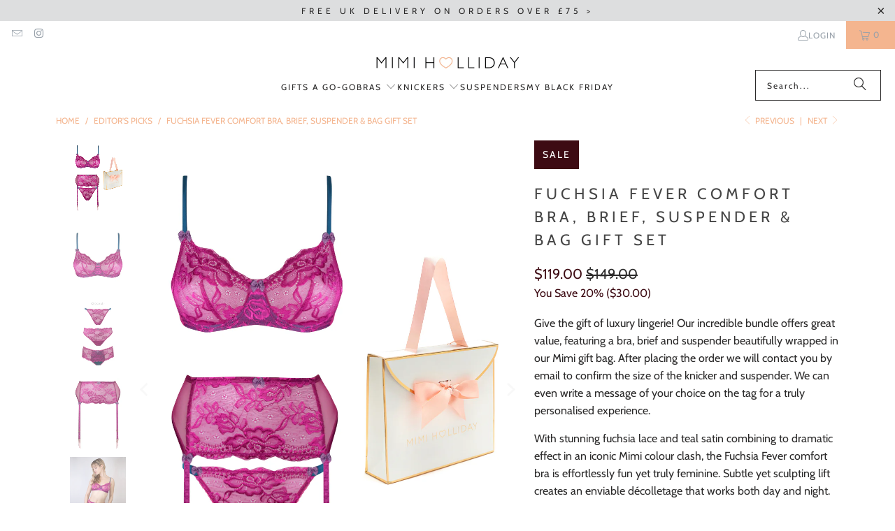

--- FILE ---
content_type: text/html; charset=utf-8
request_url: https://www.mimiholliday.com/en-us/collections/editors-picks/products/fuchsia-fever-comfort-bra-brief-suspender-bag-gift-set
body_size: 43118
content:
<!DOCTYPE html>
<html class="no-js no-touch" lang="en">
  <head>
    <meta charset="utf-8">
    <meta http-equiv="cleartype" content="on">
    <meta name="robots" content="index,follow">

    <!-- Mobile Specific Metas -->
    <meta name="HandheldFriendly" content="True">
    <meta name="MobileOptimized" content="320">
    <meta name="viewport" content="width=device-width,initial-scale=1">
    <meta name="theme-color" content="#ffffff">

    
    <title>
      Fuchsia Fever Comfort Bra, Brief, Suspender &amp; Bag Gift Set - Mimi Holliday
    </title>

    
      <meta name="description" content="Give the gift of luxury lingerie! Our incredible bundle offers great value, featuring a bra, brief and suspender beautifully wrapped in our Mimi gift bag. After placing the order we will contact you by email to confirm the size of the knicker and suspender. We can even write a message of your choice on the tag for a tr"/>
    

    <link rel="preconnect" href="https://fonts.shopifycdn.com" />
    <link rel="preconnect" href="https://cdn.shopify.com" />
    <link rel="preconnect" href="https://cdn.shopifycloud.com" />

    <link rel="dns-prefetch" href="https://v.shopify.com" />
    <link rel="dns-prefetch" href="https://www.youtube.com" />
    <link rel="dns-prefetch" href="https://vimeo.com" />

    <link href="//www.mimiholliday.com/cdn/shop/t/94/assets/jquery.min.js?v=147293088974801289311733826430" as="script" rel="preload">

    <!-- Stylesheet for Fancybox library -->
    <link rel="stylesheet" href="//www.mimiholliday.com/cdn/shop/t/94/assets/fancybox.css?v=19278034316635137701733826430" type="text/css" media="all" defer>

    <!-- Stylesheets for Turbo -->
    <link href="//www.mimiholliday.com/cdn/shop/t/94/assets/styles.css?v=149457459270392041751763588652" rel="stylesheet" type="text/css" media="all" />

    <!-- Icons -->
    
      <link rel="shortcut icon" type="image/x-icon" href="//www.mimiholliday.com/cdn/shop/files/Favicon2_1_180x180.png?v=1614359716">
      <link rel="apple-touch-icon" href="//www.mimiholliday.com/cdn/shop/files/Favicon2_1_180x180.png?v=1614359716"/>
      <link rel="apple-touch-icon" sizes="57x57" href="//www.mimiholliday.com/cdn/shop/files/Favicon2_1_57x57.png?v=1614359716"/>
      <link rel="apple-touch-icon" sizes="60x60" href="//www.mimiholliday.com/cdn/shop/files/Favicon2_1_60x60.png?v=1614359716"/>
      <link rel="apple-touch-icon" sizes="72x72" href="//www.mimiholliday.com/cdn/shop/files/Favicon2_1_72x72.png?v=1614359716"/>
      <link rel="apple-touch-icon" sizes="76x76" href="//www.mimiholliday.com/cdn/shop/files/Favicon2_1_76x76.png?v=1614359716"/>
      <link rel="apple-touch-icon" sizes="114x114" href="//www.mimiholliday.com/cdn/shop/files/Favicon2_1_114x114.png?v=1614359716"/>
      <link rel="apple-touch-icon" sizes="180x180" href="//www.mimiholliday.com/cdn/shop/files/Favicon2_1_180x180.png?v=1614359716"/>
      <link rel="apple-touch-icon" sizes="228x228" href="//www.mimiholliday.com/cdn/shop/files/Favicon2_1_228x228.png?v=1614359716"/>
    
    <link rel="canonical" href="https://www.mimiholliday.com/en-us/products/fuchsia-fever-comfort-bra-brief-suspender-bag-gift-set"/>

    

    

    
      <script src="//www.mimiholliday.com/cdn/shop/t/94/assets/currencies.js?v=1648699478663843391733826430" defer></script>
    

    
    <script>
      window.PXUTheme = window.PXUTheme || {};
      window.PXUTheme.version = '9.5.0';
      window.PXUTheme.name = 'Turbo';
    </script>
    


    
<template id="price-ui"><span class="price " data-price></span><span class="compare-at-price" data-compare-at-price></span><span class="unit-pricing" data-unit-pricing></span></template>
    <template id="price-ui-badge"><div class="price-ui-badge__sticker price-ui-badge__sticker--">
    <span class="price-ui-badge__sticker-text" data-badge></span>
  </div></template>
    
    <template id="price-ui__price"><span class="money" data-price></span></template>
    <template id="price-ui__price-range"><span class="price-min" data-price-min><span class="money" data-price></span></span> - <span class="price-max" data-price-max><span class="money" data-price></span></span></template>
    <template id="price-ui__unit-pricing"><span class="unit-quantity" data-unit-quantity></span> | <span class="unit-price" data-unit-price><span class="money" data-price></span></span> / <span class="unit-measurement" data-unit-measurement></span></template>
    <template id="price-ui-badge__percent-savings-range">Save up to <span data-price-percent></span>%</template>
    <template id="price-ui-badge__percent-savings">Save <span data-price-percent></span>%</template>
    <template id="price-ui-badge__price-savings-range">Save up to <span class="money" data-price></span></template>
    <template id="price-ui-badge__price-savings">Save <span class="money" data-price></span></template>
    <template id="price-ui-badge__on-sale">Sale</template>
    <template id="price-ui-badge__sold-out">Sold out</template>
    <template id="price-ui-badge__in-stock">In stock</template>
    


    <script>
      
window.PXUTheme = window.PXUTheme || {};


window.PXUTheme.theme_settings = {};
window.PXUTheme.currency = {};
window.PXUTheme.routes = window.PXUTheme.routes || {};


window.PXUTheme.theme_settings.display_tos_checkbox = false;
window.PXUTheme.theme_settings.go_to_checkout = true;
window.PXUTheme.theme_settings.cart_action = "ajax";
window.PXUTheme.theme_settings.cart_shipping_calculator = false;


window.PXUTheme.theme_settings.collection_swatches = false;
window.PXUTheme.theme_settings.collection_secondary_image = true;


window.PXUTheme.currency.show_multiple_currencies = false;
window.PXUTheme.currency.shop_currency = "GBP";
window.PXUTheme.currency.default_currency = "GBP";
window.PXUTheme.currency.display_format = "money_format";
window.PXUTheme.currency.money_format = "${{amount}}";
window.PXUTheme.currency.money_format_no_currency = "${{amount}}";
window.PXUTheme.currency.money_format_currency = "${{amount}} USD";
window.PXUTheme.currency.native_multi_currency = true;
window.PXUTheme.currency.iso_code = "USD";
window.PXUTheme.currency.symbol = "$";


window.PXUTheme.theme_settings.display_inventory_left = true;
window.PXUTheme.theme_settings.inventory_threshold = 5;
window.PXUTheme.theme_settings.limit_quantity = true;


window.PXUTheme.theme_settings.menu_position = "inline";


window.PXUTheme.theme_settings.newsletter_popup = false;
window.PXUTheme.theme_settings.newsletter_popup_days = "30";
window.PXUTheme.theme_settings.newsletter_popup_mobile = false;
window.PXUTheme.theme_settings.newsletter_popup_seconds = 120;


window.PXUTheme.theme_settings.pagination_type = "basic_pagination";


window.PXUTheme.theme_settings.enable_shopify_collection_badges = false;
window.PXUTheme.theme_settings.quick_shop_thumbnail_position = "bottom-thumbnails";
window.PXUTheme.theme_settings.product_form_style = "radio";
window.PXUTheme.theme_settings.sale_banner_enabled = true;
window.PXUTheme.theme_settings.display_savings = true;
window.PXUTheme.theme_settings.display_sold_out_price = false;
window.PXUTheme.theme_settings.free_text = "Free";
window.PXUTheme.theme_settings.video_looping = false;
window.PXUTheme.theme_settings.quick_shop_style = "popup";
window.PXUTheme.theme_settings.hover_enabled = true;


window.PXUTheme.routes.cart_url = "/en-us/cart";
window.PXUTheme.routes.cart_update_url = "/en-us/cart/update";
window.PXUTheme.routes.root_url = "/en-us";
window.PXUTheme.routes.search_url = "/en-us/search";
window.PXUTheme.routes.all_products_collection_url = "/en-us/collections/all";
window.PXUTheme.routes.product_recommendations_url = "/en-us/recommendations/products";
window.PXUTheme.routes.predictive_search_url = "/en-us/search/suggest";


window.PXUTheme.theme_settings.image_loading_style = "blur-up";


window.PXUTheme.theme_settings.enable_autocomplete = true;


window.PXUTheme.theme_settings.page_dots_enabled = true;
window.PXUTheme.theme_settings.slideshow_arrow_size = "light";


window.PXUTheme.theme_settings.quick_shop_enabled = true;


window.PXUTheme.theme_settings.enable_back_to_top_button = false;


window.PXUTheme.translation = {};


window.PXUTheme.translation.agree_to_terms_warning = "You must agree with the terms and conditions to checkout.";
window.PXUTheme.translation.one_item_left = "item left";
window.PXUTheme.translation.items_left_text = "items left";
window.PXUTheme.translation.cart_savings_text = "Total Savings";
window.PXUTheme.translation.cart_discount_text = "Discount";
window.PXUTheme.translation.cart_subtotal_text = "Subtotal";
window.PXUTheme.translation.cart_remove_text = "Remove";
window.PXUTheme.translation.cart_free_text = "Free";


window.PXUTheme.translation.newsletter_success_text = "Thank you for joining our mailing list!";


window.PXUTheme.translation.notify_email = "Enter your email address...";
window.PXUTheme.translation.notify_email_value = "Translation missing: en.contact.fields.email";
window.PXUTheme.translation.notify_email_send = "Send";
window.PXUTheme.translation.notify_message_first = "Please notify me when ";
window.PXUTheme.translation.notify_message_last = " becomes available - ";
window.PXUTheme.translation.notify_success_text = "Thanks! We will notify you when this product becomes available!";


window.PXUTheme.translation.add_to_cart = "Add to Cart";
window.PXUTheme.translation.coming_soon_text = "Coming Soon";
window.PXUTheme.translation.sold_out_text = "Sold Out";
window.PXUTheme.translation.sale_text = "Sale";
window.PXUTheme.translation.savings_text = "You Save";
window.PXUTheme.translation.percent_off_text = "% off";
window.PXUTheme.translation.from_text = "from";
window.PXUTheme.translation.new_text = "New";
window.PXUTheme.translation.pre_order_text = "Pre-Order";
window.PXUTheme.translation.unavailable_text = "Unavailable";


window.PXUTheme.translation.all_results = "View all results";
window.PXUTheme.translation.no_results = "Sorry, no results!";


window.PXUTheme.media_queries = {};
window.PXUTheme.media_queries.small = window.matchMedia( "(max-width: 480px)" );
window.PXUTheme.media_queries.medium = window.matchMedia( "(max-width: 798px)" );
window.PXUTheme.media_queries.large = window.matchMedia( "(min-width: 799px)" );
window.PXUTheme.media_queries.larger = window.matchMedia( "(min-width: 960px)" );
window.PXUTheme.media_queries.xlarge = window.matchMedia( "(min-width: 1200px)" );
window.PXUTheme.media_queries.ie10 = window.matchMedia( "all and (-ms-high-contrast: none), (-ms-high-contrast: active)" );
window.PXUTheme.media_queries.tablet = window.matchMedia( "only screen and (min-width: 799px) and (max-width: 1024px)" );
window.PXUTheme.media_queries.mobile_and_tablet = window.matchMedia( "(max-width: 1024px)" );

    </script>

    

    
      <script src="//www.mimiholliday.com/cdn/shop/t/94/assets/instantclick.min.js?v=20092422000980684151733826430" data-no-instant defer></script>

      <script data-no-instant>
        window.addEventListener('DOMContentLoaded', function() {

          function inIframe() {
            try {
              return window.self !== window.top;
            } catch (e) {
              return true;
            }
          }

          if (!inIframe()){
            InstantClick.on('change', function() {

              $('head script[src*="shopify"]').each(function() {
                var script = document.createElement('script');
                script.type = 'text/javascript';
                script.src = $(this).attr('src');

                $('body').append(script);
              });

              $('body').removeClass('fancybox-active');
              $.fancybox.destroy();

              InstantClick.init();

            });
          }
        });
      </script>
    

    <script>
      
    </script>

    <script>window.performance && window.performance.mark && window.performance.mark('shopify.content_for_header.start');</script><meta name="google-site-verification" content="m1ECDcaJY2BAQCUWefc3DtRUzNcHeym1epdjY0n63tk">
<meta id="shopify-digital-wallet" name="shopify-digital-wallet" content="/9483236/digital_wallets/dialog">
<meta name="shopify-checkout-api-token" content="634c05394884550f65d31a14dc9c53cc">
<meta id="in-context-paypal-metadata" data-shop-id="9483236" data-venmo-supported="false" data-environment="production" data-locale="en_US" data-paypal-v4="true" data-currency="USD">
<link rel="alternate" hreflang="x-default" href="https://www.mimiholliday.com/products/fuchsia-fever-comfort-bra-brief-suspender-bag-gift-set">
<link rel="alternate" hreflang="en-US" href="https://www.mimiholliday.com/en-us/products/fuchsia-fever-comfort-bra-brief-suspender-bag-gift-set">
<link rel="alternate" type="application/json+oembed" href="https://www.mimiholliday.com/en-us/products/fuchsia-fever-comfort-bra-brief-suspender-bag-gift-set.oembed">
<script async="async" src="/checkouts/internal/preloads.js?locale=en-US"></script>
<link rel="preconnect" href="https://shop.app" crossorigin="anonymous">
<script async="async" src="https://shop.app/checkouts/internal/preloads.js?locale=en-US&shop_id=9483236" crossorigin="anonymous"></script>
<script id="apple-pay-shop-capabilities" type="application/json">{"shopId":9483236,"countryCode":"GB","currencyCode":"USD","merchantCapabilities":["supports3DS"],"merchantId":"gid:\/\/shopify\/Shop\/9483236","merchantName":"Mimi Holliday","requiredBillingContactFields":["postalAddress","email"],"requiredShippingContactFields":["postalAddress","email"],"shippingType":"shipping","supportedNetworks":["visa","maestro","masterCard","amex","discover","elo"],"total":{"type":"pending","label":"Mimi Holliday","amount":"1.00"},"shopifyPaymentsEnabled":true,"supportsSubscriptions":true}</script>
<script id="shopify-features" type="application/json">{"accessToken":"634c05394884550f65d31a14dc9c53cc","betas":["rich-media-storefront-analytics"],"domain":"www.mimiholliday.com","predictiveSearch":true,"shopId":9483236,"locale":"en"}</script>
<script>var Shopify = Shopify || {};
Shopify.shop = "mimi-holliday.myshopify.com";
Shopify.locale = "en";
Shopify.currency = {"active":"USD","rate":"1.349052"};
Shopify.country = "US";
Shopify.theme = {"name":"9.5 241210","id":176535961974,"schema_name":"Turbo","schema_version":"9.5.0","theme_store_id":null,"role":"main"};
Shopify.theme.handle = "null";
Shopify.theme.style = {"id":null,"handle":null};
Shopify.cdnHost = "www.mimiholliday.com/cdn";
Shopify.routes = Shopify.routes || {};
Shopify.routes.root = "/en-us/";</script>
<script type="module">!function(o){(o.Shopify=o.Shopify||{}).modules=!0}(window);</script>
<script>!function(o){function n(){var o=[];function n(){o.push(Array.prototype.slice.apply(arguments))}return n.q=o,n}var t=o.Shopify=o.Shopify||{};t.loadFeatures=n(),t.autoloadFeatures=n()}(window);</script>
<script>
  window.ShopifyPay = window.ShopifyPay || {};
  window.ShopifyPay.apiHost = "shop.app\/pay";
  window.ShopifyPay.redirectState = null;
</script>
<script id="shop-js-analytics" type="application/json">{"pageType":"product"}</script>
<script defer="defer" async type="module" src="//www.mimiholliday.com/cdn/shopifycloud/shop-js/modules/v2/client.init-shop-cart-sync_D0dqhulL.en.esm.js"></script>
<script defer="defer" async type="module" src="//www.mimiholliday.com/cdn/shopifycloud/shop-js/modules/v2/chunk.common_CpVO7qML.esm.js"></script>
<script type="module">
  await import("//www.mimiholliday.com/cdn/shopifycloud/shop-js/modules/v2/client.init-shop-cart-sync_D0dqhulL.en.esm.js");
await import("//www.mimiholliday.com/cdn/shopifycloud/shop-js/modules/v2/chunk.common_CpVO7qML.esm.js");

  window.Shopify.SignInWithShop?.initShopCartSync?.({"fedCMEnabled":true,"windoidEnabled":true});

</script>
<script>
  window.Shopify = window.Shopify || {};
  if (!window.Shopify.featureAssets) window.Shopify.featureAssets = {};
  window.Shopify.featureAssets['shop-js'] = {"shop-cart-sync":["modules/v2/client.shop-cart-sync_D9bwt38V.en.esm.js","modules/v2/chunk.common_CpVO7qML.esm.js"],"init-fed-cm":["modules/v2/client.init-fed-cm_BJ8NPuHe.en.esm.js","modules/v2/chunk.common_CpVO7qML.esm.js"],"init-shop-email-lookup-coordinator":["modules/v2/client.init-shop-email-lookup-coordinator_pVrP2-kG.en.esm.js","modules/v2/chunk.common_CpVO7qML.esm.js"],"shop-cash-offers":["modules/v2/client.shop-cash-offers_CNh7FWN-.en.esm.js","modules/v2/chunk.common_CpVO7qML.esm.js","modules/v2/chunk.modal_DKF6x0Jh.esm.js"],"init-shop-cart-sync":["modules/v2/client.init-shop-cart-sync_D0dqhulL.en.esm.js","modules/v2/chunk.common_CpVO7qML.esm.js"],"init-windoid":["modules/v2/client.init-windoid_DaoAelzT.en.esm.js","modules/v2/chunk.common_CpVO7qML.esm.js"],"shop-toast-manager":["modules/v2/client.shop-toast-manager_1DND8Tac.en.esm.js","modules/v2/chunk.common_CpVO7qML.esm.js"],"pay-button":["modules/v2/client.pay-button_CFeQi1r6.en.esm.js","modules/v2/chunk.common_CpVO7qML.esm.js"],"shop-button":["modules/v2/client.shop-button_Ca94MDdQ.en.esm.js","modules/v2/chunk.common_CpVO7qML.esm.js"],"shop-login-button":["modules/v2/client.shop-login-button_DPYNfp1Z.en.esm.js","modules/v2/chunk.common_CpVO7qML.esm.js","modules/v2/chunk.modal_DKF6x0Jh.esm.js"],"avatar":["modules/v2/client.avatar_BTnouDA3.en.esm.js"],"shop-follow-button":["modules/v2/client.shop-follow-button_BMKh4nJE.en.esm.js","modules/v2/chunk.common_CpVO7qML.esm.js","modules/v2/chunk.modal_DKF6x0Jh.esm.js"],"init-customer-accounts-sign-up":["modules/v2/client.init-customer-accounts-sign-up_CJXi5kRN.en.esm.js","modules/v2/client.shop-login-button_DPYNfp1Z.en.esm.js","modules/v2/chunk.common_CpVO7qML.esm.js","modules/v2/chunk.modal_DKF6x0Jh.esm.js"],"init-shop-for-new-customer-accounts":["modules/v2/client.init-shop-for-new-customer-accounts_BoBxkgWu.en.esm.js","modules/v2/client.shop-login-button_DPYNfp1Z.en.esm.js","modules/v2/chunk.common_CpVO7qML.esm.js","modules/v2/chunk.modal_DKF6x0Jh.esm.js"],"init-customer-accounts":["modules/v2/client.init-customer-accounts_DCuDTzpR.en.esm.js","modules/v2/client.shop-login-button_DPYNfp1Z.en.esm.js","modules/v2/chunk.common_CpVO7qML.esm.js","modules/v2/chunk.modal_DKF6x0Jh.esm.js"],"checkout-modal":["modules/v2/client.checkout-modal_U_3e4VxF.en.esm.js","modules/v2/chunk.common_CpVO7qML.esm.js","modules/v2/chunk.modal_DKF6x0Jh.esm.js"],"lead-capture":["modules/v2/client.lead-capture_DEgn0Z8u.en.esm.js","modules/v2/chunk.common_CpVO7qML.esm.js","modules/v2/chunk.modal_DKF6x0Jh.esm.js"],"shop-login":["modules/v2/client.shop-login_CoM5QKZ_.en.esm.js","modules/v2/chunk.common_CpVO7qML.esm.js","modules/v2/chunk.modal_DKF6x0Jh.esm.js"],"payment-terms":["modules/v2/client.payment-terms_BmrqWn8r.en.esm.js","modules/v2/chunk.common_CpVO7qML.esm.js","modules/v2/chunk.modal_DKF6x0Jh.esm.js"]};
</script>
<script>(function() {
  var isLoaded = false;
  function asyncLoad() {
    if (isLoaded) return;
    isLoaded = true;
    var urls = ["https:\/\/cdn.shopify.com\/s\/files\/1\/0184\/4255\/1360\/files\/legal.v2.min.js?v=1603992501\u0026shop=mimi-holliday.myshopify.com"];
    for (var i = 0; i < urls.length; i++) {
      var s = document.createElement('script');
      s.type = 'text/javascript';
      s.async = true;
      s.src = urls[i];
      var x = document.getElementsByTagName('script')[0];
      x.parentNode.insertBefore(s, x);
    }
  };
  if(window.attachEvent) {
    window.attachEvent('onload', asyncLoad);
  } else {
    window.addEventListener('load', asyncLoad, false);
  }
})();</script>
<script id="__st">var __st={"a":9483236,"offset":0,"reqid":"a41b0172-3a23-41da-a1dc-41df26e475a5-1764174061","pageurl":"www.mimiholliday.com\/en-us\/collections\/editors-picks\/products\/fuchsia-fever-comfort-bra-brief-suspender-bag-gift-set","u":"78723c977eee","p":"product","rtyp":"product","rid":6762948689987};</script>
<script>window.ShopifyPaypalV4VisibilityTracking = true;</script>
<script id="captcha-bootstrap">!function(){'use strict';const t='contact',e='account',n='new_comment',o=[[t,t],['blogs',n],['comments',n],[t,'customer']],c=[[e,'customer_login'],[e,'guest_login'],[e,'recover_customer_password'],[e,'create_customer']],r=t=>t.map((([t,e])=>`form[action*='/${t}']:not([data-nocaptcha='true']) input[name='form_type'][value='${e}']`)).join(','),a=t=>()=>t?[...document.querySelectorAll(t)].map((t=>t.form)):[];function s(){const t=[...o],e=r(t);return a(e)}const i='password',u='form_key',d=['recaptcha-v3-token','g-recaptcha-response','h-captcha-response',i],f=()=>{try{return window.sessionStorage}catch{return}},m='__shopify_v',_=t=>t.elements[u];function p(t,e,n=!1){try{const o=window.sessionStorage,c=JSON.parse(o.getItem(e)),{data:r}=function(t){const{data:e,action:n}=t;return t[m]||n?{data:e,action:n}:{data:t,action:n}}(c);for(const[e,n]of Object.entries(r))t.elements[e]&&(t.elements[e].value=n);n&&o.removeItem(e)}catch(o){console.error('form repopulation failed',{error:o})}}const l='form_type',E='cptcha';function T(t){t.dataset[E]=!0}const w=window,h=w.document,L='Shopify',v='ce_forms',y='captcha';let A=!1;((t,e)=>{const n=(g='f06e6c50-85a8-45c8-87d0-21a2b65856fe',I='https://cdn.shopify.com/shopifycloud/storefront-forms-hcaptcha/ce_storefront_forms_captcha_hcaptcha.v1.5.2.iife.js',D={infoText:'Protected by hCaptcha',privacyText:'Privacy',termsText:'Terms'},(t,e,n)=>{const o=w[L][v],c=o.bindForm;if(c)return c(t,g,e,D).then(n);var r;o.q.push([[t,g,e,D],n]),r=I,A||(h.body.append(Object.assign(h.createElement('script'),{id:'captcha-provider',async:!0,src:r})),A=!0)});var g,I,D;w[L]=w[L]||{},w[L][v]=w[L][v]||{},w[L][v].q=[],w[L][y]=w[L][y]||{},w[L][y].protect=function(t,e){n(t,void 0,e),T(t)},Object.freeze(w[L][y]),function(t,e,n,w,h,L){const[v,y,A,g]=function(t,e,n){const i=e?o:[],u=t?c:[],d=[...i,...u],f=r(d),m=r(i),_=r(d.filter((([t,e])=>n.includes(e))));return[a(f),a(m),a(_),s()]}(w,h,L),I=t=>{const e=t.target;return e instanceof HTMLFormElement?e:e&&e.form},D=t=>v().includes(t);t.addEventListener('submit',(t=>{const e=I(t);if(!e)return;const n=D(e)&&!e.dataset.hcaptchaBound&&!e.dataset.recaptchaBound,o=_(e),c=g().includes(e)&&(!o||!o.value);(n||c)&&t.preventDefault(),c&&!n&&(function(t){try{if(!f())return;!function(t){const e=f();if(!e)return;const n=_(t);if(!n)return;const o=n.value;o&&e.removeItem(o)}(t);const e=Array.from(Array(32),(()=>Math.random().toString(36)[2])).join('');!function(t,e){_(t)||t.append(Object.assign(document.createElement('input'),{type:'hidden',name:u})),t.elements[u].value=e}(t,e),function(t,e){const n=f();if(!n)return;const o=[...t.querySelectorAll(`input[type='${i}']`)].map((({name:t})=>t)),c=[...d,...o],r={};for(const[a,s]of new FormData(t).entries())c.includes(a)||(r[a]=s);n.setItem(e,JSON.stringify({[m]:1,action:t.action,data:r}))}(t,e)}catch(e){console.error('failed to persist form',e)}}(e),e.submit())}));const S=(t,e)=>{t&&!t.dataset[E]&&(n(t,e.some((e=>e===t))),T(t))};for(const o of['focusin','change'])t.addEventListener(o,(t=>{const e=I(t);D(e)&&S(e,y())}));const B=e.get('form_key'),M=e.get(l),P=B&&M;t.addEventListener('DOMContentLoaded',(()=>{const t=y();if(P)for(const e of t)e.elements[l].value===M&&p(e,B);[...new Set([...A(),...v().filter((t=>'true'===t.dataset.shopifyCaptcha))])].forEach((e=>S(e,t)))}))}(h,new URLSearchParams(w.location.search),n,t,e,['guest_login'])})(!0,!0)}();</script>
<script integrity="sha256-52AcMU7V7pcBOXWImdc/TAGTFKeNjmkeM1Pvks/DTgc=" data-source-attribution="shopify.loadfeatures" defer="defer" src="//www.mimiholliday.com/cdn/shopifycloud/storefront/assets/storefront/load_feature-81c60534.js" crossorigin="anonymous"></script>
<script crossorigin="anonymous" defer="defer" src="//www.mimiholliday.com/cdn/shopifycloud/storefront/assets/shopify_pay/storefront-65b4c6d7.js?v=20250812"></script>
<script data-source-attribution="shopify.dynamic_checkout.dynamic.init">var Shopify=Shopify||{};Shopify.PaymentButton=Shopify.PaymentButton||{isStorefrontPortableWallets:!0,init:function(){window.Shopify.PaymentButton.init=function(){};var t=document.createElement("script");t.src="https://www.mimiholliday.com/cdn/shopifycloud/portable-wallets/latest/portable-wallets.en.js",t.type="module",document.head.appendChild(t)}};
</script>
<script data-source-attribution="shopify.dynamic_checkout.buyer_consent">
  function portableWalletsHideBuyerConsent(e){var t=document.getElementById("shopify-buyer-consent"),n=document.getElementById("shopify-subscription-policy-button");t&&n&&(t.classList.add("hidden"),t.setAttribute("aria-hidden","true"),n.removeEventListener("click",e))}function portableWalletsShowBuyerConsent(e){var t=document.getElementById("shopify-buyer-consent"),n=document.getElementById("shopify-subscription-policy-button");t&&n&&(t.classList.remove("hidden"),t.removeAttribute("aria-hidden"),n.addEventListener("click",e))}window.Shopify?.PaymentButton&&(window.Shopify.PaymentButton.hideBuyerConsent=portableWalletsHideBuyerConsent,window.Shopify.PaymentButton.showBuyerConsent=portableWalletsShowBuyerConsent);
</script>
<script>
  function portableWalletsCleanup(e){e&&e.src&&console.error("Failed to load portable wallets script "+e.src);var t=document.querySelectorAll("shopify-accelerated-checkout .shopify-payment-button__skeleton, shopify-accelerated-checkout-cart .wallet-cart-button__skeleton"),e=document.getElementById("shopify-buyer-consent");for(let e=0;e<t.length;e++)t[e].remove();e&&e.remove()}function portableWalletsNotLoadedAsModule(e){e instanceof ErrorEvent&&"string"==typeof e.message&&e.message.includes("import.meta")&&"string"==typeof e.filename&&e.filename.includes("portable-wallets")&&(window.removeEventListener("error",portableWalletsNotLoadedAsModule),window.Shopify.PaymentButton.failedToLoad=e,"loading"===document.readyState?document.addEventListener("DOMContentLoaded",window.Shopify.PaymentButton.init):window.Shopify.PaymentButton.init())}window.addEventListener("error",portableWalletsNotLoadedAsModule);
</script>

<script type="module" src="https://www.mimiholliday.com/cdn/shopifycloud/portable-wallets/latest/portable-wallets.en.js" onError="portableWalletsCleanup(this)" crossorigin="anonymous"></script>
<script nomodule>
  document.addEventListener("DOMContentLoaded", portableWalletsCleanup);
</script>

<link id="shopify-accelerated-checkout-styles" rel="stylesheet" media="screen" href="https://www.mimiholliday.com/cdn/shopifycloud/portable-wallets/latest/accelerated-checkout-backwards-compat.css" crossorigin="anonymous">
<style id="shopify-accelerated-checkout-cart">
        #shopify-buyer-consent {
  margin-top: 1em;
  display: inline-block;
  width: 100%;
}

#shopify-buyer-consent.hidden {
  display: none;
}

#shopify-subscription-policy-button {
  background: none;
  border: none;
  padding: 0;
  text-decoration: underline;
  font-size: inherit;
  cursor: pointer;
}

#shopify-subscription-policy-button::before {
  box-shadow: none;
}

      </style>

<script>window.performance && window.performance.mark && window.performance.mark('shopify.content_for_header.end');</script>

    

<meta name="author" content="Mimi Holliday">
<meta property="og:url" content="https://www.mimiholliday.com/en-us/products/fuchsia-fever-comfort-bra-brief-suspender-bag-gift-set">
<meta property="og:site_name" content="Mimi Holliday">




  <meta property="og:type" content="product">
  <meta property="og:title" content="Fuchsia Fever Comfort Bra, Brief, Suspender &amp; Bag Gift Set">
  
    
      <meta property="og:image" content="https://www.mimiholliday.com/cdn/shop/products/992BC421-869A-4381-8D8C-3D5483A63AE5_600x.jpg?v=1669216166">
      <meta property="og:image:secure_url" content="https://www.mimiholliday.com/cdn/shop/products/992BC421-869A-4381-8D8C-3D5483A63AE5_600x.jpg?v=1669216166">
      
      <meta property="og:image:width" content="1100">
      <meta property="og:image:height" content="1425">
    
      <meta property="og:image" content="https://www.mimiholliday.com/cdn/shop/products/Fuchsiacomfortbra_02ec647b-934a-4fc8-8e45-c8c6ac74e51e_600x.jpg?v=1670331369">
      <meta property="og:image:secure_url" content="https://www.mimiholliday.com/cdn/shop/products/Fuchsiacomfortbra_02ec647b-934a-4fc8-8e45-c8c6ac74e51e_600x.jpg?v=1670331369">
      
      <meta property="og:image:width" content="1100">
      <meta property="og:image:height" content="1425">
    
      <meta property="og:image" content="https://www.mimiholliday.com/cdn/shop/products/4023220A-2EFB-4F64-82BE-CB268D54A9EC_600x.jpg?v=1670331369">
      <meta property="og:image:secure_url" content="https://www.mimiholliday.com/cdn/shop/products/4023220A-2EFB-4F64-82BE-CB268D54A9EC_600x.jpg?v=1670331369">
      
      <meta property="og:image:width" content="1100">
      <meta property="og:image:height" content="1425">
    
  
  <meta property="product:price:amount" content="119.00">
  <meta property="product:price:currency" content="GBP">



  <meta property="og:description" content="Give the gift of luxury lingerie! Our incredible bundle offers great value, featuring a bra, brief and suspender beautifully wrapped in our Mimi gift bag. After placing the order we will contact you by email to confirm the size of the knicker and suspender. We can even write a message of your choice on the tag for a tr">




<meta name="twitter:card" content="summary">

  <meta name="twitter:title" content="Fuchsia Fever Comfort Bra, Brief, Suspender &amp; Bag Gift Set">
  <meta name="twitter:description" content="Give the gift of luxury lingerie! Our incredible bundle offers great value, featuring a bra, brief and suspender beautifully wrapped in our Mimi gift bag. After placing the order we will contact you by email to confirm the size of the knicker and suspender. We can even write a message of your choice on the tag for a truly personalised experience. With stunning fuchsia lace and teal satin combining to dramatic effect in an iconic Mimi colour clash, the Fuchsia Fever comfort bra is effortlessly fun yet truly feminine. Subtle yet sculpting lift creates an enviable décolletage that works both day and night. Exquisitely crafted in Europe using delicate lace and refined trims, the comfort bra creates a striking effect when paired with the matching knickers and suspenders in our Fuchsia Fever collection. Gift set includes:- Comfort Bra Choice of Brief (Boyshort, Hipster Thong or">
  <meta name="twitter:image" content="https://www.mimiholliday.com/cdn/shop/products/992BC421-869A-4381-8D8C-3D5483A63AE5_240x.jpg?v=1669216166">
  <meta name="twitter:image:width" content="240">
  <meta name="twitter:image:height" content="240">
  <meta name="twitter:image:alt" content="Fuchsia Fever Comfort Bra, Brief, Suspender &amp; Bag Gift Set">



    <link rel="prev" href="/en-us/collections/editors-picks/products/fuchsia-fever-comfort-bra">
    <link rel="next" href="/en-us/collections/editors-picks/products/fuchsia-fever-boyshort">
  <!-- BEGIN app block: shopify://apps/also-bought/blocks/app-embed-block/b94b27b4-738d-4d92-9e60-43c22d1da3f2 --><script>
    window.codeblackbelt = window.codeblackbelt || {};
    window.codeblackbelt.shop = window.codeblackbelt.shop || 'mimi-holliday.myshopify.com';
    
        window.codeblackbelt.productId = 6762948689987;</script><script src="//cdn.codeblackbelt.com/widgets/also-bought/main.min.js?version=2025112616+0000" async></script>
<!-- END app block --><!-- BEGIN app block: shopify://apps/klaviyo-email-marketing-sms/blocks/klaviyo-onsite-embed/2632fe16-c075-4321-a88b-50b567f42507 -->












  <script async src="https://static.klaviyo.com/onsite/js/StipVp/klaviyo.js?company_id=StipVp"></script>
  <script>!function(){if(!window.klaviyo){window._klOnsite=window._klOnsite||[];try{window.klaviyo=new Proxy({},{get:function(n,i){return"push"===i?function(){var n;(n=window._klOnsite).push.apply(n,arguments)}:function(){for(var n=arguments.length,o=new Array(n),w=0;w<n;w++)o[w]=arguments[w];var t="function"==typeof o[o.length-1]?o.pop():void 0,e=new Promise((function(n){window._klOnsite.push([i].concat(o,[function(i){t&&t(i),n(i)}]))}));return e}}})}catch(n){window.klaviyo=window.klaviyo||[],window.klaviyo.push=function(){var n;(n=window._klOnsite).push.apply(n,arguments)}}}}();</script>

  
    <script id="viewed_product">
      if (item == null) {
        var _learnq = _learnq || [];

        var MetafieldReviews = null
        var MetafieldYotpoRating = null
        var MetafieldYotpoCount = null
        var MetafieldLooxRating = null
        var MetafieldLooxCount = null
        var okendoProduct = null
        var okendoProductReviewCount = null
        var okendoProductReviewAverageValue = null
        try {
          // The following fields are used for Customer Hub recently viewed in order to add reviews.
          // This information is not part of __kla_viewed. Instead, it is part of __kla_viewed_reviewed_items
          MetafieldReviews = {};
          MetafieldYotpoRating = null
          MetafieldYotpoCount = null
          MetafieldLooxRating = null
          MetafieldLooxCount = null

          okendoProduct = null
          // If the okendo metafield is not legacy, it will error, which then requires the new json formatted data
          if (okendoProduct && 'error' in okendoProduct) {
            okendoProduct = null
          }
          okendoProductReviewCount = okendoProduct ? okendoProduct.reviewCount : null
          okendoProductReviewAverageValue = okendoProduct ? okendoProduct.reviewAverageValue : null
        } catch (error) {
          console.error('Error in Klaviyo onsite reviews tracking:', error);
        }

        var item = {
          Name: "Fuchsia Fever Comfort Bra, Brief, Suspender \u0026 Bag Gift Set",
          ProductID: 6762948689987,
          Categories: ["30C","30D","30DD","30E","30F","30FF","30G","32A","32B","32C","32D","32DD","32E","32F","34A","34B","34C","34D","34DD","34E","36A","36B","36C","36D","A-Cup Bras","All Lingerie","All Products","B-Cup Bras","Bras","C-Cup Bras","Comfort Bras","D-Cup Bras","DD-Cup Bras","E-Cup Bras","Editor's Picks","F-Cup Bras","FF-Cup Bras","FP","Fuchsia Fever","G-Cup Bras","My Black Friday","Non-Padded Bras","Pink","Purple","Sun-Loving Mimi","The Comfort Bra","The Set List","The Valentine Edit","The Valentine Edit"],
          ImageURL: "https://www.mimiholliday.com/cdn/shop/products/992BC421-869A-4381-8D8C-3D5483A63AE5_grande.jpg?v=1669216166",
          URL: "https://www.mimiholliday.com/en-us/products/fuchsia-fever-comfort-bra-brief-suspender-bag-gift-set",
          Brand: "MIMI HOLLIDAY",
          Price: "$119.00",
          Value: "119.00",
          CompareAtPrice: "$149.00"
        };
        _learnq.push(['track', 'Viewed Product', item]);
        _learnq.push(['trackViewedItem', {
          Title: item.Name,
          ItemId: item.ProductID,
          Categories: item.Categories,
          ImageUrl: item.ImageURL,
          Url: item.URL,
          Metadata: {
            Brand: item.Brand,
            Price: item.Price,
            Value: item.Value,
            CompareAtPrice: item.CompareAtPrice
          },
          metafields:{
            reviews: MetafieldReviews,
            yotpo:{
              rating: MetafieldYotpoRating,
              count: MetafieldYotpoCount,
            },
            loox:{
              rating: MetafieldLooxRating,
              count: MetafieldLooxCount,
            },
            okendo: {
              rating: okendoProductReviewAverageValue,
              count: okendoProductReviewCount,
            }
          }
        }]);
      }
    </script>
  




  <script>
    window.klaviyoReviewsProductDesignMode = false
  </script>







<!-- END app block --><!-- BEGIN app block: shopify://apps/tinycookie/blocks/cookie-embed/b65baef5-7248-4353-8fd9-b676240311dc --><script id="tiny-cookie-data" type="application/json">{"translations":{"language":"default","locale":"en","boxTitle":"Cookies","boxDescription":"We use cookies to give you the best experience on our site. You can manage your cookie settings via your browser settings at any time.","acceptButtonText":"Accept all","acceptRequiredButtonText":"Reject","preferencesButtonText":"Manage preferences","privacyPolicy":"Privacy policy","termsConditions":"Terms & Conditions","preferencesTitle":"Cookie consent preferences","preferencesDisclaimerTitle":"Cookie Usage","preferencesDisclaimerDescription":"Our website uses cookies to enhance your browsing experience. These cookies don't directly identify you but personalize your visit. You can manage your preferences, although blocking some cookies may impact the site's services.","necessaryCookiesTitle":"Strictly required cookies","necessaryCookiesDescription":"These cookies are crucial for site function and cannot be blocked. Blocking them might affect how our site works.","functionalityCookiesTitle":"Functionality cookies","functionalityCookiesDescription":"These cookies add extra features and personalization to our site. They're set by us or third-party providers. Not allowing these may affect certain services' functionality.","analyticsCookiesTitle":"Analytics cookies","analyticsCookiesDescription":"These cookies track visitor traffic and sources, gathering data to understand popular products and actions.","marketingCookiesTitle":"Marketing cookies","marketingCookiesDescription":"Marketing and advertising partners set these cookies to create your interest profile for showing relevant ads later. Disabling them means no targeted ads based on your interests.","preferencesAcceptButtonText":"Accept all","preferencesAcceptRequiredButtonText":"Accept required only","savePreferencesText":"Save preferences","privacyPolicyUrl":"https://www.mimiholliday.com/policies/privacy-policy","termsAndConditionsUrl":"https://www.mimiholliday.com/policies/terms-of-service","badgeTitle":"Cookie settings"},"preferencesSettings":{"backgroundColor":"#ffffff","titleColor":"#000000","titleSize":18,"titleWeight":500,"titlePaddingTop":15,"titlePaddingRight":15,"titlePaddingBottom":15,"titlePaddingLeft":15,"preferencesContentPaddingTop":15,"preferencesContentPaddingRight":15,"preferencesContentPaddingBottom":25,"preferencesContentPaddingLeft":15,"infoTitleColor":"#000000","infoTitleSize":16,"infoTitleWeight":500,"infoDescriptionColor":"#000000","infoDescriptionSize":14,"infoDescriptionWeight":300,"infoPaddingTop":0,"infoPaddingRight":0,"infoPaddingBottom":15,"infoPaddingLeft":0,"categoryTitleColor":"#000000","categoryTitleSize":16,"categoryTitleWeight":500,"categoryTitlePaddingTop":10,"categoryTitlePaddingRight":15,"categoryTitlePaddingBottom":10,"categoryTitlePaddingLeft":15,"categoryContentColor":"#000000","categoryContentSize":14,"categoryContentWeight":300,"categoryContentPaddingTop":10,"categoryContentPaddingRight":15,"categoryContentPaddingBottom":10,"categoryContentPaddingLeft":15,"categoryBoxBorderColor":"#eeeeee","categoryBoxRadius":5,"buttonSize":14,"buttonWeight":500,"buttonPaddingTop":12,"buttonPaddingRight":16,"buttonPaddingBottom":12,"buttonPaddingLeft":16,"buttonBorderRadius":5,"buttonSpacing":10,"acceptButtonBackground":"#30363c","acceptButtonColor":"#ffffff","rejectButtonBackground":"#eaeff2","rejectButtonColor":"#000000","saveButtonBackground":"#eaeff2","saveButtonColor":"#000000"},"boxSettings":{"fontFamily":"inter","backgroundColor":"#ffffff","showBackdrop":0,"backdropOpacity":30,"titleColor":"#190505","titleSize":16,"titleWeight":500,"descriptionColor":"#000000","descriptionSize":14,"descriptionWeight":300,"contentPaddingTop":0,"contentPaddingRight":0,"contentPaddingBottom":20,"contentPaddingLeft":0,"buttonSize":14,"buttonWeight":500,"buttonPaddingTop":0,"buttonPaddingRight":0,"buttonPaddingBottom":0,"buttonPaddingLeft":0,"buttonBorderRadius":5,"buttonSpacing":10,"acceptButtonBackground":"#30363c","acceptButtonColor":"#ffffff","rejectButtonBackground":"#eaeff2","rejectButtonColor":"#000000","preferencesButtonBackground":"#eaeff2","preferencesButtonColor":"#000000","closeButtonColor":"#2d4156","legalBackground":"#eaeff2","legalColor":"#000000","legalSize":14,"legalWeight":400,"legalPaddingTop":10,"legalPaddingRight":15,"legalPaddingBottom":10,"legalPaddingLeft":15},"cookieCategories":{"functionality":"_gid,__cfduid","analytics":"_s,_shopify_d,_shopify_fs,_shopify_s,_shopify_sa_t,_shopify_sa_p,_shopify_y,_y,_shopify_evids,_ga,_gat,__atuvc,__atuvs,__utma,customer_auth_provider,customer_auth_session_created_at,_orig_referrer,_landing_page","marketing":"_gads,IDE,GPS,PREF,BizoID,_fbp,_fbc,__adroll,__adroll_v4,__adroll_fpc,__ar_v4,kla_id","required":"_ab,_secure_session_id,cart,cart_sig,cart_ts,cart_ver,cart_currency,checkout_token,Secure_customer_sig,storefront_digest,_shopify_m,_shopify_tm,_shopify_tw,_tracking_consent,tracked_start_checkout,identity_state,identity_customer_account_number,_customer_account_shop_sessions,_secure_account_session_id,_shopify_country,_storefront_u,_cmp_a,c,checkout,customer_account_locale,dynamic_checkout_shown_on_cart,hide_shopify_pay_for_checkout,shopify_pay,shopify_pay_redirect,shop_pay_accelerated,keep_alive,source_name,master_device_id,previous_step,discount_code,remember_me,checkout_session_lookup,checkout_prefill,checkout_queue_token,checkout_queue_checkout_token,checkout_worker_session,checkout_session_token,cookietest,order,identity-state,card_update_verification_id,customer_account_new_login,customer_account_preview,customer_payment_method,customer_shop_pay_agreement,pay_update_intent_id,localization,profile_preview_token,login_with_shop_finalize,preview_theme,shopify-editor-unconfirmed-settings,wpm-test-cookie"},"generalSettings":{"showAnalytics":1,"showMarketing":1,"showFunctionality":1,"boxDesign":"bar","boxPosition":"bottom-left","showReject":1,"showPreferences":1,"categoriesChecked":1,"showPrivacyPolicy":0,"showTermsAndConditions":0,"privacyPolicyUrl":"https://www.mimiholliday.com/policies/privacy-policy","termsAndConditionsUrl":"https://www.mimiholliday.com/policies/terms-of-service","showCloseButton":1,"closeButtonBehaviour":"close_banner","gpcModeActive":0,"consentModeActive":0,"pixelModeActive":0,"removeCookies":1},"translatedLanguages":[],"registerConsent":false,"loadedGlobally":true,"geoLocation":{"europe":1,"usa":1,"usaStates":null,"brazil":1,"canada":1,"albertaBritishColumbia":1,"japan":1,"thailand":1,"switzerland":1},"badgeSettings":{"active":0,"position":"bottom_left","backgroundColor":"#FFFFFF","iconColor":"#FF974F","titleColor":"#000000","svgImage":"<svg width=\"35\" height=\"35\" viewBox=\"0 0 35 35\" fill=\"none\" xmlns=\"http://www.w3.org/2000/svg\"> <path d=\"M34.3019 16.1522C32.0507 15.3437 30.666 13.0527 30.84 11.2436C30.84 10.9461 30.6617 10.6697 30.4364 10.4745C30.2111 10.2802 29.8617 10.1962 29.5692 10.2432C26.1386 10.7465 22.9972 8.23671 22.6859 4.7087C22.6579 4.39028 22.4837 4.10385 22.2133 3.93261C21.944 3.7624 21.6085 3.72535 21.3111 3.8365C18.5303 4.85485 15.9028 3.01353 14.8544 0.614257C14.6581 0.165616 14.1715 -0.0817072 13.6918 0.0244546C5.79815 1.78586 0 9.4101 0 17.5001C0 27.112 7.88796 35 17.4999 35C27.1119 35 34.9999 27.112 34.9999 17.5001C34.9714 16.8893 34.9671 16.3905 34.3019 16.1522ZM7.1948 18.6026C6.62851 18.6026 6.16941 18.1435 6.16941 17.5772C6.16941 17.0108 6.62851 16.5518 7.1948 16.5518C7.76109 16.5518 8.22019 17.0108 8.22019 17.5772C8.22019 18.1435 7.76102 18.6026 7.1948 18.6026ZM11.3476 26.7285C9.65135 26.7285 8.27146 25.3486 8.27146 23.6524C8.27146 21.9561 9.65135 20.5762 11.3476 20.5762C13.0439 20.5762 14.4238 21.9561 14.4238 23.6524C14.4238 25.3486 13.0439 26.7285 11.3476 26.7285ZM12.373 14.4239C11.2425 14.4239 10.3222 13.5036 10.3222 12.3731C10.3222 11.2426 11.2425 10.3223 12.373 10.3223C13.5035 10.3223 14.4238 11.2426 14.4238 12.3731C14.4238 13.5036 13.5035 14.4239 12.373 14.4239ZM20.5761 28.7793C19.4456 28.7793 18.5253 27.8591 18.5253 26.7285C18.5253 25.598 19.4456 24.6778 20.5761 24.6778C21.7066 24.6778 22.6269 25.598 22.6269 26.7285C22.6269 27.8591 21.7066 28.7793 20.5761 28.7793ZM21.6015 20.5762C19.9052 20.5762 18.5253 19.1963 18.5253 17.5001C18.5253 15.8038 19.9052 14.4239 21.6015 14.4239C23.2978 14.4239 24.6776 15.8038 24.6776 17.5001C24.6776 19.1963 23.2978 20.5762 21.6015 20.5762ZM27.7025 22.7042C27.1363 22.7042 26.6772 22.2451 26.6772 21.6788C26.6772 21.1124 27.1363 20.6534 27.7025 20.6534C28.2688 20.6534 28.7279 21.1124 28.7279 21.6788C28.7279 22.2451 28.2688 22.7042 27.7025 22.7042Z\" fill=\"#FF974F\"/> </svg>","openType":"preferences","cornerPadding":15}}</script>
<style>
    

    

    
</style>


<!-- END app block --><script src="https://cdn.shopify.com/extensions/0199f9c3-f0d7-7051-a9db-66294e3ed5c4/tinycookie-prod-125/assets/tiny-cookie.min.js" type="text/javascript" defer="defer"></script>
<link href="https://cdn.shopify.com/extensions/0199f9c3-f0d7-7051-a9db-66294e3ed5c4/tinycookie-prod-125/assets/tiny-cookie.min.css" rel="stylesheet" type="text/css" media="all">
<link href="https://monorail-edge.shopifysvc.com" rel="dns-prefetch">
<script>(function(){if ("sendBeacon" in navigator && "performance" in window) {try {var session_token_from_headers = performance.getEntriesByType('navigation')[0].serverTiming.find(x => x.name == '_s').description;} catch {var session_token_from_headers = undefined;}var session_cookie_matches = document.cookie.match(/_shopify_s=([^;]*)/);var session_token_from_cookie = session_cookie_matches && session_cookie_matches.length === 2 ? session_cookie_matches[1] : "";var session_token = session_token_from_headers || session_token_from_cookie || "";function handle_abandonment_event(e) {var entries = performance.getEntries().filter(function(entry) {return /monorail-edge.shopifysvc.com/.test(entry.name);});if (!window.abandonment_tracked && entries.length === 0) {window.abandonment_tracked = true;var currentMs = Date.now();var navigation_start = performance.timing.navigationStart;var payload = {shop_id: 9483236,url: window.location.href,navigation_start,duration: currentMs - navigation_start,session_token,page_type: "product"};window.navigator.sendBeacon("https://monorail-edge.shopifysvc.com/v1/produce", JSON.stringify({schema_id: "online_store_buyer_site_abandonment/1.1",payload: payload,metadata: {event_created_at_ms: currentMs,event_sent_at_ms: currentMs}}));}}window.addEventListener('pagehide', handle_abandonment_event);}}());</script>
<script id="web-pixels-manager-setup">(function e(e,d,r,n,o){if(void 0===o&&(o={}),!Boolean(null===(a=null===(i=window.Shopify)||void 0===i?void 0:i.analytics)||void 0===a?void 0:a.replayQueue)){var i,a;window.Shopify=window.Shopify||{};var t=window.Shopify;t.analytics=t.analytics||{};var s=t.analytics;s.replayQueue=[],s.publish=function(e,d,r){return s.replayQueue.push([e,d,r]),!0};try{self.performance.mark("wpm:start")}catch(e){}var l=function(){var e={modern:/Edge?\/(1{2}[4-9]|1[2-9]\d|[2-9]\d{2}|\d{4,})\.\d+(\.\d+|)|Firefox\/(1{2}[4-9]|1[2-9]\d|[2-9]\d{2}|\d{4,})\.\d+(\.\d+|)|Chrom(ium|e)\/(9{2}|\d{3,})\.\d+(\.\d+|)|(Maci|X1{2}).+ Version\/(15\.\d+|(1[6-9]|[2-9]\d|\d{3,})\.\d+)([,.]\d+|)( \(\w+\)|)( Mobile\/\w+|) Safari\/|Chrome.+OPR\/(9{2}|\d{3,})\.\d+\.\d+|(CPU[ +]OS|iPhone[ +]OS|CPU[ +]iPhone|CPU IPhone OS|CPU iPad OS)[ +]+(15[._]\d+|(1[6-9]|[2-9]\d|\d{3,})[._]\d+)([._]\d+|)|Android:?[ /-](13[3-9]|1[4-9]\d|[2-9]\d{2}|\d{4,})(\.\d+|)(\.\d+|)|Android.+Firefox\/(13[5-9]|1[4-9]\d|[2-9]\d{2}|\d{4,})\.\d+(\.\d+|)|Android.+Chrom(ium|e)\/(13[3-9]|1[4-9]\d|[2-9]\d{2}|\d{4,})\.\d+(\.\d+|)|SamsungBrowser\/([2-9]\d|\d{3,})\.\d+/,legacy:/Edge?\/(1[6-9]|[2-9]\d|\d{3,})\.\d+(\.\d+|)|Firefox\/(5[4-9]|[6-9]\d|\d{3,})\.\d+(\.\d+|)|Chrom(ium|e)\/(5[1-9]|[6-9]\d|\d{3,})\.\d+(\.\d+|)([\d.]+$|.*Safari\/(?![\d.]+ Edge\/[\d.]+$))|(Maci|X1{2}).+ Version\/(10\.\d+|(1[1-9]|[2-9]\d|\d{3,})\.\d+)([,.]\d+|)( \(\w+\)|)( Mobile\/\w+|) Safari\/|Chrome.+OPR\/(3[89]|[4-9]\d|\d{3,})\.\d+\.\d+|(CPU[ +]OS|iPhone[ +]OS|CPU[ +]iPhone|CPU IPhone OS|CPU iPad OS)[ +]+(10[._]\d+|(1[1-9]|[2-9]\d|\d{3,})[._]\d+)([._]\d+|)|Android:?[ /-](13[3-9]|1[4-9]\d|[2-9]\d{2}|\d{4,})(\.\d+|)(\.\d+|)|Mobile Safari.+OPR\/([89]\d|\d{3,})\.\d+\.\d+|Android.+Firefox\/(13[5-9]|1[4-9]\d|[2-9]\d{2}|\d{4,})\.\d+(\.\d+|)|Android.+Chrom(ium|e)\/(13[3-9]|1[4-9]\d|[2-9]\d{2}|\d{4,})\.\d+(\.\d+|)|Android.+(UC? ?Browser|UCWEB|U3)[ /]?(15\.([5-9]|\d{2,})|(1[6-9]|[2-9]\d|\d{3,})\.\d+)\.\d+|SamsungBrowser\/(5\.\d+|([6-9]|\d{2,})\.\d+)|Android.+MQ{2}Browser\/(14(\.(9|\d{2,})|)|(1[5-9]|[2-9]\d|\d{3,})(\.\d+|))(\.\d+|)|K[Aa][Ii]OS\/(3\.\d+|([4-9]|\d{2,})\.\d+)(\.\d+|)/},d=e.modern,r=e.legacy,n=navigator.userAgent;return n.match(d)?"modern":n.match(r)?"legacy":"unknown"}(),u="modern"===l?"modern":"legacy",c=(null!=n?n:{modern:"",legacy:""})[u],f=function(e){return[e.baseUrl,"/wpm","/b",e.hashVersion,"modern"===e.buildTarget?"m":"l",".js"].join("")}({baseUrl:d,hashVersion:r,buildTarget:u}),m=function(e){var d=e.version,r=e.bundleTarget,n=e.surface,o=e.pageUrl,i=e.monorailEndpoint;return{emit:function(e){var a=e.status,t=e.errorMsg,s=(new Date).getTime(),l=JSON.stringify({metadata:{event_sent_at_ms:s},events:[{schema_id:"web_pixels_manager_load/3.1",payload:{version:d,bundle_target:r,page_url:o,status:a,surface:n,error_msg:t},metadata:{event_created_at_ms:s}}]});if(!i)return console&&console.warn&&console.warn("[Web Pixels Manager] No Monorail endpoint provided, skipping logging."),!1;try{return self.navigator.sendBeacon.bind(self.navigator)(i,l)}catch(e){}var u=new XMLHttpRequest;try{return u.open("POST",i,!0),u.setRequestHeader("Content-Type","text/plain"),u.send(l),!0}catch(e){return console&&console.warn&&console.warn("[Web Pixels Manager] Got an unhandled error while logging to Monorail."),!1}}}}({version:r,bundleTarget:l,surface:e.surface,pageUrl:self.location.href,monorailEndpoint:e.monorailEndpoint});try{o.browserTarget=l,function(e){var d=e.src,r=e.async,n=void 0===r||r,o=e.onload,i=e.onerror,a=e.sri,t=e.scriptDataAttributes,s=void 0===t?{}:t,l=document.createElement("script"),u=document.querySelector("head"),c=document.querySelector("body");if(l.async=n,l.src=d,a&&(l.integrity=a,l.crossOrigin="anonymous"),s)for(var f in s)if(Object.prototype.hasOwnProperty.call(s,f))try{l.dataset[f]=s[f]}catch(e){}if(o&&l.addEventListener("load",o),i&&l.addEventListener("error",i),u)u.appendChild(l);else{if(!c)throw new Error("Did not find a head or body element to append the script");c.appendChild(l)}}({src:f,async:!0,onload:function(){if(!function(){var e,d;return Boolean(null===(d=null===(e=window.Shopify)||void 0===e?void 0:e.analytics)||void 0===d?void 0:d.initialized)}()){var d=window.webPixelsManager.init(e)||void 0;if(d){var r=window.Shopify.analytics;r.replayQueue.forEach((function(e){var r=e[0],n=e[1],o=e[2];d.publishCustomEvent(r,n,o)})),r.replayQueue=[],r.publish=d.publishCustomEvent,r.visitor=d.visitor,r.initialized=!0}}},onerror:function(){return m.emit({status:"failed",errorMsg:"".concat(f," has failed to load")})},sri:function(e){var d=/^sha384-[A-Za-z0-9+/=]+$/;return"string"==typeof e&&d.test(e)}(c)?c:"",scriptDataAttributes:o}),m.emit({status:"loading"})}catch(e){m.emit({status:"failed",errorMsg:(null==e?void 0:e.message)||"Unknown error"})}}})({shopId: 9483236,storefrontBaseUrl: "https://www.mimiholliday.com",extensionsBaseUrl: "https://extensions.shopifycdn.com/cdn/shopifycloud/web-pixels-manager",monorailEndpoint: "https://monorail-edge.shopifysvc.com/unstable/produce_batch",surface: "storefront-renderer",enabledBetaFlags: ["2dca8a86"],webPixelsConfigList: [{"id":"354091075","configuration":"{\"config\":\"{\\\"pixel_id\\\":\\\"AW-10813406765\\\",\\\"target_country\\\":\\\"GB\\\",\\\"gtag_events\\\":[{\\\"type\\\":\\\"search\\\",\\\"action_label\\\":\\\"AW-10813406765\\\/N2TXCNvx_bIDEK38naQo\\\"},{\\\"type\\\":\\\"begin_checkout\\\",\\\"action_label\\\":\\\"AW-10813406765\\\/PhBtCNjx_bIDEK38naQo\\\"},{\\\"type\\\":\\\"view_item\\\",\\\"action_label\\\":[\\\"AW-10813406765\\\/TPy3CNLx_bIDEK38naQo\\\",\\\"MC-0D6RMZ3HJF\\\"]},{\\\"type\\\":\\\"purchase\\\",\\\"action_label\\\":[\\\"AW-10813406765\\\/zr_MCM_x_bIDEK38naQo\\\",\\\"MC-0D6RMZ3HJF\\\"]},{\\\"type\\\":\\\"page_view\\\",\\\"action_label\\\":[\\\"AW-10813406765\\\/Pq5TCMzx_bIDEK38naQo\\\",\\\"MC-0D6RMZ3HJF\\\"]},{\\\"type\\\":\\\"add_payment_info\\\",\\\"action_label\\\":\\\"AW-10813406765\\\/CmJnCOzz_bIDEK38naQo\\\"},{\\\"type\\\":\\\"add_to_cart\\\",\\\"action_label\\\":\\\"AW-10813406765\\\/tOWeCNXx_bIDEK38naQo\\\"}],\\\"enable_monitoring_mode\\\":false}\"}","eventPayloadVersion":"v1","runtimeContext":"OPEN","scriptVersion":"b2a88bafab3e21179ed38636efcd8a93","type":"APP","apiClientId":1780363,"privacyPurposes":[],"dataSharingAdjustments":{"protectedCustomerApprovalScopes":["read_customer_address","read_customer_email","read_customer_name","read_customer_personal_data","read_customer_phone"]}},{"id":"86016067","configuration":"{\"pixel_id\":\"766199114008201\",\"pixel_type\":\"facebook_pixel\",\"metaapp_system_user_token\":\"-\"}","eventPayloadVersion":"v1","runtimeContext":"OPEN","scriptVersion":"ca16bc87fe92b6042fbaa3acc2fbdaa6","type":"APP","apiClientId":2329312,"privacyPurposes":["ANALYTICS","MARKETING","SALE_OF_DATA"],"dataSharingAdjustments":{"protectedCustomerApprovalScopes":["read_customer_address","read_customer_email","read_customer_name","read_customer_personal_data","read_customer_phone"]}},{"id":"161841526","eventPayloadVersion":"v1","runtimeContext":"LAX","scriptVersion":"1","type":"CUSTOM","privacyPurposes":["MARKETING"],"name":"Meta pixel (migrated)"},{"id":"176816502","eventPayloadVersion":"v1","runtimeContext":"LAX","scriptVersion":"1","type":"CUSTOM","privacyPurposes":["ANALYTICS"],"name":"Google Analytics tag (migrated)"},{"id":"shopify-app-pixel","configuration":"{}","eventPayloadVersion":"v1","runtimeContext":"STRICT","scriptVersion":"0450","apiClientId":"shopify-pixel","type":"APP","privacyPurposes":["ANALYTICS","MARKETING"]},{"id":"shopify-custom-pixel","eventPayloadVersion":"v1","runtimeContext":"LAX","scriptVersion":"0450","apiClientId":"shopify-pixel","type":"CUSTOM","privacyPurposes":["ANALYTICS","MARKETING"]}],isMerchantRequest: false,initData: {"shop":{"name":"Mimi Holliday","paymentSettings":{"currencyCode":"GBP"},"myshopifyDomain":"mimi-holliday.myshopify.com","countryCode":"GB","storefrontUrl":"https:\/\/www.mimiholliday.com\/en-us"},"customer":null,"cart":null,"checkout":null,"productVariants":[{"price":{"amount":119.0,"currencyCode":"USD"},"product":{"title":"Fuchsia Fever Comfort Bra, Brief, Suspender \u0026 Bag Gift Set","vendor":"MIMI HOLLIDAY","id":"6762948689987","untranslatedTitle":"Fuchsia Fever Comfort Bra, Brief, Suspender \u0026 Bag Gift Set","url":"\/en-us\/products\/fuchsia-fever-comfort-bra-brief-suspender-bag-gift-set","type":"Bras"},"id":"40322370961475","image":{"src":"\/\/www.mimiholliday.com\/cdn\/shop\/products\/992BC421-869A-4381-8D8C-3D5483A63AE5.jpg?v=1669216166"},"sku":"AD11-FUS-30C","title":"30C","untranslatedTitle":"30C"},{"price":{"amount":119.0,"currencyCode":"USD"},"product":{"title":"Fuchsia Fever Comfort Bra, Brief, Suspender \u0026 Bag Gift Set","vendor":"MIMI HOLLIDAY","id":"6762948689987","untranslatedTitle":"Fuchsia Fever Comfort Bra, Brief, Suspender \u0026 Bag Gift Set","url":"\/en-us\/products\/fuchsia-fever-comfort-bra-brief-suspender-bag-gift-set","type":"Bras"},"id":"40322370994243","image":{"src":"\/\/www.mimiholliday.com\/cdn\/shop\/products\/992BC421-869A-4381-8D8C-3D5483A63AE5.jpg?v=1669216166"},"sku":"AD11-FUS-30D","title":"30D","untranslatedTitle":"30D"},{"price":{"amount":119.0,"currencyCode":"USD"},"product":{"title":"Fuchsia Fever Comfort Bra, Brief, Suspender \u0026 Bag Gift Set","vendor":"MIMI HOLLIDAY","id":"6762948689987","untranslatedTitle":"Fuchsia Fever Comfort Bra, Brief, Suspender \u0026 Bag Gift Set","url":"\/en-us\/products\/fuchsia-fever-comfort-bra-brief-suspender-bag-gift-set","type":"Bras"},"id":"40322371027011","image":{"src":"\/\/www.mimiholliday.com\/cdn\/shop\/products\/992BC421-869A-4381-8D8C-3D5483A63AE5.jpg?v=1669216166"},"sku":"AD11-FUS-30DD","title":"30DD","untranslatedTitle":"30DD"},{"price":{"amount":119.0,"currencyCode":"USD"},"product":{"title":"Fuchsia Fever Comfort Bra, Brief, Suspender \u0026 Bag Gift Set","vendor":"MIMI HOLLIDAY","id":"6762948689987","untranslatedTitle":"Fuchsia Fever Comfort Bra, Brief, Suspender \u0026 Bag Gift Set","url":"\/en-us\/products\/fuchsia-fever-comfort-bra-brief-suspender-bag-gift-set","type":"Bras"},"id":"40322371059779","image":{"src":"\/\/www.mimiholliday.com\/cdn\/shop\/products\/992BC421-869A-4381-8D8C-3D5483A63AE5.jpg?v=1669216166"},"sku":"AD11-FUS-30E","title":"30E","untranslatedTitle":"30E"},{"price":{"amount":119.0,"currencyCode":"USD"},"product":{"title":"Fuchsia Fever Comfort Bra, Brief, Suspender \u0026 Bag Gift Set","vendor":"MIMI HOLLIDAY","id":"6762948689987","untranslatedTitle":"Fuchsia Fever Comfort Bra, Brief, Suspender \u0026 Bag Gift Set","url":"\/en-us\/products\/fuchsia-fever-comfort-bra-brief-suspender-bag-gift-set","type":"Bras"},"id":"40322371092547","image":{"src":"\/\/www.mimiholliday.com\/cdn\/shop\/products\/992BC421-869A-4381-8D8C-3D5483A63AE5.jpg?v=1669216166"},"sku":"AD11-FUS-30F","title":"30F","untranslatedTitle":"30F"},{"price":{"amount":119.0,"currencyCode":"USD"},"product":{"title":"Fuchsia Fever Comfort Bra, Brief, Suspender \u0026 Bag Gift Set","vendor":"MIMI HOLLIDAY","id":"6762948689987","untranslatedTitle":"Fuchsia Fever Comfort Bra, Brief, Suspender \u0026 Bag Gift Set","url":"\/en-us\/products\/fuchsia-fever-comfort-bra-brief-suspender-bag-gift-set","type":"Bras"},"id":"40322371125315","image":{"src":"\/\/www.mimiholliday.com\/cdn\/shop\/products\/992BC421-869A-4381-8D8C-3D5483A63AE5.jpg?v=1669216166"},"sku":"AD11-FUS-30FF","title":"30FF","untranslatedTitle":"30FF"},{"price":{"amount":119.0,"currencyCode":"USD"},"product":{"title":"Fuchsia Fever Comfort Bra, Brief, Suspender \u0026 Bag Gift Set","vendor":"MIMI HOLLIDAY","id":"6762948689987","untranslatedTitle":"Fuchsia Fever Comfort Bra, Brief, Suspender \u0026 Bag Gift Set","url":"\/en-us\/products\/fuchsia-fever-comfort-bra-brief-suspender-bag-gift-set","type":"Bras"},"id":"40322371158083","image":{"src":"\/\/www.mimiholliday.com\/cdn\/shop\/products\/992BC421-869A-4381-8D8C-3D5483A63AE5.jpg?v=1669216166"},"sku":"AD11-FUS-30G","title":"30G","untranslatedTitle":"30G"},{"price":{"amount":119.0,"currencyCode":"USD"},"product":{"title":"Fuchsia Fever Comfort Bra, Brief, Suspender \u0026 Bag Gift Set","vendor":"MIMI HOLLIDAY","id":"6762948689987","untranslatedTitle":"Fuchsia Fever Comfort Bra, Brief, Suspender \u0026 Bag Gift Set","url":"\/en-us\/products\/fuchsia-fever-comfort-bra-brief-suspender-bag-gift-set","type":"Bras"},"id":"40322371190851","image":{"src":"\/\/www.mimiholliday.com\/cdn\/shop\/products\/992BC421-869A-4381-8D8C-3D5483A63AE5.jpg?v=1669216166"},"sku":"AD11-FUS-32A","title":"32A","untranslatedTitle":"32A"},{"price":{"amount":119.0,"currencyCode":"USD"},"product":{"title":"Fuchsia Fever Comfort Bra, Brief, Suspender \u0026 Bag Gift Set","vendor":"MIMI HOLLIDAY","id":"6762948689987","untranslatedTitle":"Fuchsia Fever Comfort Bra, Brief, Suspender \u0026 Bag Gift Set","url":"\/en-us\/products\/fuchsia-fever-comfort-bra-brief-suspender-bag-gift-set","type":"Bras"},"id":"40322371223619","image":{"src":"\/\/www.mimiholliday.com\/cdn\/shop\/products\/992BC421-869A-4381-8D8C-3D5483A63AE5.jpg?v=1669216166"},"sku":"AD11-FUS-32B","title":"32B","untranslatedTitle":"32B"},{"price":{"amount":119.0,"currencyCode":"USD"},"product":{"title":"Fuchsia Fever Comfort Bra, Brief, Suspender \u0026 Bag Gift Set","vendor":"MIMI HOLLIDAY","id":"6762948689987","untranslatedTitle":"Fuchsia Fever Comfort Bra, Brief, Suspender \u0026 Bag Gift Set","url":"\/en-us\/products\/fuchsia-fever-comfort-bra-brief-suspender-bag-gift-set","type":"Bras"},"id":"40322371256387","image":{"src":"\/\/www.mimiholliday.com\/cdn\/shop\/products\/992BC421-869A-4381-8D8C-3D5483A63AE5.jpg?v=1669216166"},"sku":"AD11-FUS-32C","title":"32C","untranslatedTitle":"32C"},{"price":{"amount":119.0,"currencyCode":"USD"},"product":{"title":"Fuchsia Fever Comfort Bra, Brief, Suspender \u0026 Bag Gift Set","vendor":"MIMI HOLLIDAY","id":"6762948689987","untranslatedTitle":"Fuchsia Fever Comfort Bra, Brief, Suspender \u0026 Bag Gift Set","url":"\/en-us\/products\/fuchsia-fever-comfort-bra-brief-suspender-bag-gift-set","type":"Bras"},"id":"40322371289155","image":{"src":"\/\/www.mimiholliday.com\/cdn\/shop\/products\/992BC421-869A-4381-8D8C-3D5483A63AE5.jpg?v=1669216166"},"sku":"AD11-FUS-32D","title":"32D","untranslatedTitle":"32D"},{"price":{"amount":119.0,"currencyCode":"USD"},"product":{"title":"Fuchsia Fever Comfort Bra, Brief, Suspender \u0026 Bag Gift Set","vendor":"MIMI HOLLIDAY","id":"6762948689987","untranslatedTitle":"Fuchsia Fever Comfort Bra, Brief, Suspender \u0026 Bag Gift Set","url":"\/en-us\/products\/fuchsia-fever-comfort-bra-brief-suspender-bag-gift-set","type":"Bras"},"id":"40322371321923","image":{"src":"\/\/www.mimiholliday.com\/cdn\/shop\/products\/992BC421-869A-4381-8D8C-3D5483A63AE5.jpg?v=1669216166"},"sku":"AD11-FUS-32DD","title":"32DD","untranslatedTitle":"32DD"},{"price":{"amount":119.0,"currencyCode":"USD"},"product":{"title":"Fuchsia Fever Comfort Bra, Brief, Suspender \u0026 Bag Gift Set","vendor":"MIMI HOLLIDAY","id":"6762948689987","untranslatedTitle":"Fuchsia Fever Comfort Bra, Brief, Suspender \u0026 Bag Gift Set","url":"\/en-us\/products\/fuchsia-fever-comfort-bra-brief-suspender-bag-gift-set","type":"Bras"},"id":"40322371354691","image":{"src":"\/\/www.mimiholliday.com\/cdn\/shop\/products\/992BC421-869A-4381-8D8C-3D5483A63AE5.jpg?v=1669216166"},"sku":"AD11-FUS-32E","title":"32E","untranslatedTitle":"32E"},{"price":{"amount":119.0,"currencyCode":"USD"},"product":{"title":"Fuchsia Fever Comfort Bra, Brief, Suspender \u0026 Bag Gift Set","vendor":"MIMI HOLLIDAY","id":"6762948689987","untranslatedTitle":"Fuchsia Fever Comfort Bra, Brief, Suspender \u0026 Bag Gift Set","url":"\/en-us\/products\/fuchsia-fever-comfort-bra-brief-suspender-bag-gift-set","type":"Bras"},"id":"40322371387459","image":{"src":"\/\/www.mimiholliday.com\/cdn\/shop\/products\/992BC421-869A-4381-8D8C-3D5483A63AE5.jpg?v=1669216166"},"sku":"AD11-FUS-32F","title":"32F","untranslatedTitle":"32F"},{"price":{"amount":119.0,"currencyCode":"USD"},"product":{"title":"Fuchsia Fever Comfort Bra, Brief, Suspender \u0026 Bag Gift Set","vendor":"MIMI HOLLIDAY","id":"6762948689987","untranslatedTitle":"Fuchsia Fever Comfort Bra, Brief, Suspender \u0026 Bag Gift Set","url":"\/en-us\/products\/fuchsia-fever-comfort-bra-brief-suspender-bag-gift-set","type":"Bras"},"id":"40322371420227","image":{"src":"\/\/www.mimiholliday.com\/cdn\/shop\/products\/992BC421-869A-4381-8D8C-3D5483A63AE5.jpg?v=1669216166"},"sku":"AD11-FUS-32FF","title":"32FF","untranslatedTitle":"32FF"},{"price":{"amount":119.0,"currencyCode":"USD"},"product":{"title":"Fuchsia Fever Comfort Bra, Brief, Suspender \u0026 Bag Gift Set","vendor":"MIMI HOLLIDAY","id":"6762948689987","untranslatedTitle":"Fuchsia Fever Comfort Bra, Brief, Suspender \u0026 Bag Gift Set","url":"\/en-us\/products\/fuchsia-fever-comfort-bra-brief-suspender-bag-gift-set","type":"Bras"},"id":"40322371452995","image":{"src":"\/\/www.mimiholliday.com\/cdn\/shop\/products\/992BC421-869A-4381-8D8C-3D5483A63AE5.jpg?v=1669216166"},"sku":"AD11-FUS-34A","title":"34A","untranslatedTitle":"34A"},{"price":{"amount":119.0,"currencyCode":"USD"},"product":{"title":"Fuchsia Fever Comfort Bra, Brief, Suspender \u0026 Bag Gift Set","vendor":"MIMI HOLLIDAY","id":"6762948689987","untranslatedTitle":"Fuchsia Fever Comfort Bra, Brief, Suspender \u0026 Bag Gift Set","url":"\/en-us\/products\/fuchsia-fever-comfort-bra-brief-suspender-bag-gift-set","type":"Bras"},"id":"40322371485763","image":{"src":"\/\/www.mimiholliday.com\/cdn\/shop\/products\/992BC421-869A-4381-8D8C-3D5483A63AE5.jpg?v=1669216166"},"sku":"AD11-FUS-34B","title":"34B","untranslatedTitle":"34B"},{"price":{"amount":119.0,"currencyCode":"USD"},"product":{"title":"Fuchsia Fever Comfort Bra, Brief, Suspender \u0026 Bag Gift Set","vendor":"MIMI HOLLIDAY","id":"6762948689987","untranslatedTitle":"Fuchsia Fever Comfort Bra, Brief, Suspender \u0026 Bag Gift Set","url":"\/en-us\/products\/fuchsia-fever-comfort-bra-brief-suspender-bag-gift-set","type":"Bras"},"id":"40322371518531","image":{"src":"\/\/www.mimiholliday.com\/cdn\/shop\/products\/992BC421-869A-4381-8D8C-3D5483A63AE5.jpg?v=1669216166"},"sku":"AD11-FUS-34C","title":"34C","untranslatedTitle":"34C"},{"price":{"amount":119.0,"currencyCode":"USD"},"product":{"title":"Fuchsia Fever Comfort Bra, Brief, Suspender \u0026 Bag Gift Set","vendor":"MIMI HOLLIDAY","id":"6762948689987","untranslatedTitle":"Fuchsia Fever Comfort Bra, Brief, Suspender \u0026 Bag Gift Set","url":"\/en-us\/products\/fuchsia-fever-comfort-bra-brief-suspender-bag-gift-set","type":"Bras"},"id":"40322371551299","image":{"src":"\/\/www.mimiholliday.com\/cdn\/shop\/products\/992BC421-869A-4381-8D8C-3D5483A63AE5.jpg?v=1669216166"},"sku":"AD11-FUS-34D","title":"34D","untranslatedTitle":"34D"},{"price":{"amount":119.0,"currencyCode":"USD"},"product":{"title":"Fuchsia Fever Comfort Bra, Brief, Suspender \u0026 Bag Gift Set","vendor":"MIMI HOLLIDAY","id":"6762948689987","untranslatedTitle":"Fuchsia Fever Comfort Bra, Brief, Suspender \u0026 Bag Gift Set","url":"\/en-us\/products\/fuchsia-fever-comfort-bra-brief-suspender-bag-gift-set","type":"Bras"},"id":"40322371584067","image":{"src":"\/\/www.mimiholliday.com\/cdn\/shop\/products\/992BC421-869A-4381-8D8C-3D5483A63AE5.jpg?v=1669216166"},"sku":"AD11-FUS-34DD","title":"34DD","untranslatedTitle":"34DD"},{"price":{"amount":119.0,"currencyCode":"USD"},"product":{"title":"Fuchsia Fever Comfort Bra, Brief, Suspender \u0026 Bag Gift Set","vendor":"MIMI HOLLIDAY","id":"6762948689987","untranslatedTitle":"Fuchsia Fever Comfort Bra, Brief, Suspender \u0026 Bag Gift Set","url":"\/en-us\/products\/fuchsia-fever-comfort-bra-brief-suspender-bag-gift-set","type":"Bras"},"id":"40322371616835","image":{"src":"\/\/www.mimiholliday.com\/cdn\/shop\/products\/992BC421-869A-4381-8D8C-3D5483A63AE5.jpg?v=1669216166"},"sku":"AD11-FUS-34E","title":"34E","untranslatedTitle":"34E"},{"price":{"amount":119.0,"currencyCode":"USD"},"product":{"title":"Fuchsia Fever Comfort Bra, Brief, Suspender \u0026 Bag Gift Set","vendor":"MIMI HOLLIDAY","id":"6762948689987","untranslatedTitle":"Fuchsia Fever Comfort Bra, Brief, Suspender \u0026 Bag Gift Set","url":"\/en-us\/products\/fuchsia-fever-comfort-bra-brief-suspender-bag-gift-set","type":"Bras"},"id":"40322371649603","image":{"src":"\/\/www.mimiholliday.com\/cdn\/shop\/products\/992BC421-869A-4381-8D8C-3D5483A63AE5.jpg?v=1669216166"},"sku":"AD11-FUS-36A","title":"36A","untranslatedTitle":"36A"},{"price":{"amount":119.0,"currencyCode":"USD"},"product":{"title":"Fuchsia Fever Comfort Bra, Brief, Suspender \u0026 Bag Gift Set","vendor":"MIMI HOLLIDAY","id":"6762948689987","untranslatedTitle":"Fuchsia Fever Comfort Bra, Brief, Suspender \u0026 Bag Gift Set","url":"\/en-us\/products\/fuchsia-fever-comfort-bra-brief-suspender-bag-gift-set","type":"Bras"},"id":"40322371682371","image":{"src":"\/\/www.mimiholliday.com\/cdn\/shop\/products\/992BC421-869A-4381-8D8C-3D5483A63AE5.jpg?v=1669216166"},"sku":"AD11-FUS-36B","title":"36B","untranslatedTitle":"36B"},{"price":{"amount":119.0,"currencyCode":"USD"},"product":{"title":"Fuchsia Fever Comfort Bra, Brief, Suspender \u0026 Bag Gift Set","vendor":"MIMI HOLLIDAY","id":"6762948689987","untranslatedTitle":"Fuchsia Fever Comfort Bra, Brief, Suspender \u0026 Bag Gift Set","url":"\/en-us\/products\/fuchsia-fever-comfort-bra-brief-suspender-bag-gift-set","type":"Bras"},"id":"40322371715139","image":{"src":"\/\/www.mimiholliday.com\/cdn\/shop\/products\/992BC421-869A-4381-8D8C-3D5483A63AE5.jpg?v=1669216166"},"sku":"AD11-FUS-36C","title":"36C","untranslatedTitle":"36C"},{"price":{"amount":119.0,"currencyCode":"USD"},"product":{"title":"Fuchsia Fever Comfort Bra, Brief, Suspender \u0026 Bag Gift Set","vendor":"MIMI HOLLIDAY","id":"6762948689987","untranslatedTitle":"Fuchsia Fever Comfort Bra, Brief, Suspender \u0026 Bag Gift Set","url":"\/en-us\/products\/fuchsia-fever-comfort-bra-brief-suspender-bag-gift-set","type":"Bras"},"id":"40322371747907","image":{"src":"\/\/www.mimiholliday.com\/cdn\/shop\/products\/992BC421-869A-4381-8D8C-3D5483A63AE5.jpg?v=1669216166"},"sku":"AD11-FUS-36D","title":"36D","untranslatedTitle":"36D"}],"purchasingCompany":null},},"https://www.mimiholliday.com/cdn","ae1676cfwd2530674p4253c800m34e853cb",{"modern":"","legacy":""},{"shopId":"9483236","storefrontBaseUrl":"https:\/\/www.mimiholliday.com","extensionBaseUrl":"https:\/\/extensions.shopifycdn.com\/cdn\/shopifycloud\/web-pixels-manager","surface":"storefront-renderer","enabledBetaFlags":"[\"2dca8a86\"]","isMerchantRequest":"false","hashVersion":"ae1676cfwd2530674p4253c800m34e853cb","publish":"custom","events":"[[\"page_viewed\",{}],[\"product_viewed\",{\"productVariant\":{\"price\":{\"amount\":119.0,\"currencyCode\":\"USD\"},\"product\":{\"title\":\"Fuchsia Fever Comfort Bra, Brief, Suspender \u0026 Bag Gift Set\",\"vendor\":\"MIMI HOLLIDAY\",\"id\":\"6762948689987\",\"untranslatedTitle\":\"Fuchsia Fever Comfort Bra, Brief, Suspender \u0026 Bag Gift Set\",\"url\":\"\/en-us\/products\/fuchsia-fever-comfort-bra-brief-suspender-bag-gift-set\",\"type\":\"Bras\"},\"id\":\"40322370961475\",\"image\":{\"src\":\"\/\/www.mimiholliday.com\/cdn\/shop\/products\/992BC421-869A-4381-8D8C-3D5483A63AE5.jpg?v=1669216166\"},\"sku\":\"AD11-FUS-30C\",\"title\":\"30C\",\"untranslatedTitle\":\"30C\"}}]]"});</script><script>
  window.ShopifyAnalytics = window.ShopifyAnalytics || {};
  window.ShopifyAnalytics.meta = window.ShopifyAnalytics.meta || {};
  window.ShopifyAnalytics.meta.currency = 'USD';
  var meta = {"product":{"id":6762948689987,"gid":"gid:\/\/shopify\/Product\/6762948689987","vendor":"MIMI HOLLIDAY","type":"Bras","variants":[{"id":40322370961475,"price":11900,"name":"Fuchsia Fever Comfort Bra, Brief, Suspender \u0026 Bag Gift Set - 30C","public_title":"30C","sku":"AD11-FUS-30C"},{"id":40322370994243,"price":11900,"name":"Fuchsia Fever Comfort Bra, Brief, Suspender \u0026 Bag Gift Set - 30D","public_title":"30D","sku":"AD11-FUS-30D"},{"id":40322371027011,"price":11900,"name":"Fuchsia Fever Comfort Bra, Brief, Suspender \u0026 Bag Gift Set - 30DD","public_title":"30DD","sku":"AD11-FUS-30DD"},{"id":40322371059779,"price":11900,"name":"Fuchsia Fever Comfort Bra, Brief, Suspender \u0026 Bag Gift Set - 30E","public_title":"30E","sku":"AD11-FUS-30E"},{"id":40322371092547,"price":11900,"name":"Fuchsia Fever Comfort Bra, Brief, Suspender \u0026 Bag Gift Set - 30F","public_title":"30F","sku":"AD11-FUS-30F"},{"id":40322371125315,"price":11900,"name":"Fuchsia Fever Comfort Bra, Brief, Suspender \u0026 Bag Gift Set - 30FF","public_title":"30FF","sku":"AD11-FUS-30FF"},{"id":40322371158083,"price":11900,"name":"Fuchsia Fever Comfort Bra, Brief, Suspender \u0026 Bag Gift Set - 30G","public_title":"30G","sku":"AD11-FUS-30G"},{"id":40322371190851,"price":11900,"name":"Fuchsia Fever Comfort Bra, Brief, Suspender \u0026 Bag Gift Set - 32A","public_title":"32A","sku":"AD11-FUS-32A"},{"id":40322371223619,"price":11900,"name":"Fuchsia Fever Comfort Bra, Brief, Suspender \u0026 Bag Gift Set - 32B","public_title":"32B","sku":"AD11-FUS-32B"},{"id":40322371256387,"price":11900,"name":"Fuchsia Fever Comfort Bra, Brief, Suspender \u0026 Bag Gift Set - 32C","public_title":"32C","sku":"AD11-FUS-32C"},{"id":40322371289155,"price":11900,"name":"Fuchsia Fever Comfort Bra, Brief, Suspender \u0026 Bag Gift Set - 32D","public_title":"32D","sku":"AD11-FUS-32D"},{"id":40322371321923,"price":11900,"name":"Fuchsia Fever Comfort Bra, Brief, Suspender \u0026 Bag Gift Set - 32DD","public_title":"32DD","sku":"AD11-FUS-32DD"},{"id":40322371354691,"price":11900,"name":"Fuchsia Fever Comfort Bra, Brief, Suspender \u0026 Bag Gift Set - 32E","public_title":"32E","sku":"AD11-FUS-32E"},{"id":40322371387459,"price":11900,"name":"Fuchsia Fever Comfort Bra, Brief, Suspender \u0026 Bag Gift Set - 32F","public_title":"32F","sku":"AD11-FUS-32F"},{"id":40322371420227,"price":11900,"name":"Fuchsia Fever Comfort Bra, Brief, Suspender \u0026 Bag Gift Set - 32FF","public_title":"32FF","sku":"AD11-FUS-32FF"},{"id":40322371452995,"price":11900,"name":"Fuchsia Fever Comfort Bra, Brief, Suspender \u0026 Bag Gift Set - 34A","public_title":"34A","sku":"AD11-FUS-34A"},{"id":40322371485763,"price":11900,"name":"Fuchsia Fever Comfort Bra, Brief, Suspender \u0026 Bag Gift Set - 34B","public_title":"34B","sku":"AD11-FUS-34B"},{"id":40322371518531,"price":11900,"name":"Fuchsia Fever Comfort Bra, Brief, Suspender \u0026 Bag Gift Set - 34C","public_title":"34C","sku":"AD11-FUS-34C"},{"id":40322371551299,"price":11900,"name":"Fuchsia Fever Comfort Bra, Brief, Suspender \u0026 Bag Gift Set - 34D","public_title":"34D","sku":"AD11-FUS-34D"},{"id":40322371584067,"price":11900,"name":"Fuchsia Fever Comfort Bra, Brief, Suspender \u0026 Bag Gift Set - 34DD","public_title":"34DD","sku":"AD11-FUS-34DD"},{"id":40322371616835,"price":11900,"name":"Fuchsia Fever Comfort Bra, Brief, Suspender \u0026 Bag Gift Set - 34E","public_title":"34E","sku":"AD11-FUS-34E"},{"id":40322371649603,"price":11900,"name":"Fuchsia Fever Comfort Bra, Brief, Suspender \u0026 Bag Gift Set - 36A","public_title":"36A","sku":"AD11-FUS-36A"},{"id":40322371682371,"price":11900,"name":"Fuchsia Fever Comfort Bra, Brief, Suspender \u0026 Bag Gift Set - 36B","public_title":"36B","sku":"AD11-FUS-36B"},{"id":40322371715139,"price":11900,"name":"Fuchsia Fever Comfort Bra, Brief, Suspender \u0026 Bag Gift Set - 36C","public_title":"36C","sku":"AD11-FUS-36C"},{"id":40322371747907,"price":11900,"name":"Fuchsia Fever Comfort Bra, Brief, Suspender \u0026 Bag Gift Set - 36D","public_title":"36D","sku":"AD11-FUS-36D"}],"remote":false},"page":{"pageType":"product","resourceType":"product","resourceId":6762948689987}};
  for (var attr in meta) {
    window.ShopifyAnalytics.meta[attr] = meta[attr];
  }
</script>
<script class="analytics">
  (function () {
    var customDocumentWrite = function(content) {
      var jquery = null;

      if (window.jQuery) {
        jquery = window.jQuery;
      } else if (window.Checkout && window.Checkout.$) {
        jquery = window.Checkout.$;
      }

      if (jquery) {
        jquery('body').append(content);
      }
    };

    var hasLoggedConversion = function(token) {
      if (token) {
        return document.cookie.indexOf('loggedConversion=' + token) !== -1;
      }
      return false;
    }

    var setCookieIfConversion = function(token) {
      if (token) {
        var twoMonthsFromNow = new Date(Date.now());
        twoMonthsFromNow.setMonth(twoMonthsFromNow.getMonth() + 2);

        document.cookie = 'loggedConversion=' + token + '; expires=' + twoMonthsFromNow;
      }
    }

    var trekkie = window.ShopifyAnalytics.lib = window.trekkie = window.trekkie || [];
    if (trekkie.integrations) {
      return;
    }
    trekkie.methods = [
      'identify',
      'page',
      'ready',
      'track',
      'trackForm',
      'trackLink'
    ];
    trekkie.factory = function(method) {
      return function() {
        var args = Array.prototype.slice.call(arguments);
        args.unshift(method);
        trekkie.push(args);
        return trekkie;
      };
    };
    for (var i = 0; i < trekkie.methods.length; i++) {
      var key = trekkie.methods[i];
      trekkie[key] = trekkie.factory(key);
    }
    trekkie.load = function(config) {
      trekkie.config = config || {};
      trekkie.config.initialDocumentCookie = document.cookie;
      var first = document.getElementsByTagName('script')[0];
      var script = document.createElement('script');
      script.type = 'text/javascript';
      script.onerror = function(e) {
        var scriptFallback = document.createElement('script');
        scriptFallback.type = 'text/javascript';
        scriptFallback.onerror = function(error) {
                var Monorail = {
      produce: function produce(monorailDomain, schemaId, payload) {
        var currentMs = new Date().getTime();
        var event = {
          schema_id: schemaId,
          payload: payload,
          metadata: {
            event_created_at_ms: currentMs,
            event_sent_at_ms: currentMs
          }
        };
        return Monorail.sendRequest("https://" + monorailDomain + "/v1/produce", JSON.stringify(event));
      },
      sendRequest: function sendRequest(endpointUrl, payload) {
        // Try the sendBeacon API
        if (window && window.navigator && typeof window.navigator.sendBeacon === 'function' && typeof window.Blob === 'function' && !Monorail.isIos12()) {
          var blobData = new window.Blob([payload], {
            type: 'text/plain'
          });

          if (window.navigator.sendBeacon(endpointUrl, blobData)) {
            return true;
          } // sendBeacon was not successful

        } // XHR beacon

        var xhr = new XMLHttpRequest();

        try {
          xhr.open('POST', endpointUrl);
          xhr.setRequestHeader('Content-Type', 'text/plain');
          xhr.send(payload);
        } catch (e) {
          console.log(e);
        }

        return false;
      },
      isIos12: function isIos12() {
        return window.navigator.userAgent.lastIndexOf('iPhone; CPU iPhone OS 12_') !== -1 || window.navigator.userAgent.lastIndexOf('iPad; CPU OS 12_') !== -1;
      }
    };
    Monorail.produce('monorail-edge.shopifysvc.com',
      'trekkie_storefront_load_errors/1.1',
      {shop_id: 9483236,
      theme_id: 176535961974,
      app_name: "storefront",
      context_url: window.location.href,
      source_url: "//www.mimiholliday.com/cdn/s/trekkie.storefront.3c703df509f0f96f3237c9daa54e2777acf1a1dd.min.js"});

        };
        scriptFallback.async = true;
        scriptFallback.src = '//www.mimiholliday.com/cdn/s/trekkie.storefront.3c703df509f0f96f3237c9daa54e2777acf1a1dd.min.js';
        first.parentNode.insertBefore(scriptFallback, first);
      };
      script.async = true;
      script.src = '//www.mimiholliday.com/cdn/s/trekkie.storefront.3c703df509f0f96f3237c9daa54e2777acf1a1dd.min.js';
      first.parentNode.insertBefore(script, first);
    };
    trekkie.load(
      {"Trekkie":{"appName":"storefront","development":false,"defaultAttributes":{"shopId":9483236,"isMerchantRequest":null,"themeId":176535961974,"themeCityHash":"4448599976769092395","contentLanguage":"en","currency":"USD","eventMetadataId":"c3632553-9c8d-46c6-9c27-c0948db8da37"},"isServerSideCookieWritingEnabled":true,"monorailRegion":"shop_domain","enabledBetaFlags":["f0df213a"]},"Session Attribution":{},"S2S":{"facebookCapiEnabled":false,"source":"trekkie-storefront-renderer","apiClientId":580111}}
    );

    var loaded = false;
    trekkie.ready(function() {
      if (loaded) return;
      loaded = true;

      window.ShopifyAnalytics.lib = window.trekkie;

      var originalDocumentWrite = document.write;
      document.write = customDocumentWrite;
      try { window.ShopifyAnalytics.merchantGoogleAnalytics.call(this); } catch(error) {};
      document.write = originalDocumentWrite;

      window.ShopifyAnalytics.lib.page(null,{"pageType":"product","resourceType":"product","resourceId":6762948689987,"shopifyEmitted":true});

      var match = window.location.pathname.match(/checkouts\/(.+)\/(thank_you|post_purchase)/)
      var token = match? match[1]: undefined;
      if (!hasLoggedConversion(token)) {
        setCookieIfConversion(token);
        window.ShopifyAnalytics.lib.track("Viewed Product",{"currency":"USD","variantId":40322370961475,"productId":6762948689987,"productGid":"gid:\/\/shopify\/Product\/6762948689987","name":"Fuchsia Fever Comfort Bra, Brief, Suspender \u0026 Bag Gift Set - 30C","price":"119.00","sku":"AD11-FUS-30C","brand":"MIMI HOLLIDAY","variant":"30C","category":"Bras","nonInteraction":true,"remote":false},undefined,undefined,{"shopifyEmitted":true});
      window.ShopifyAnalytics.lib.track("monorail:\/\/trekkie_storefront_viewed_product\/1.1",{"currency":"USD","variantId":40322370961475,"productId":6762948689987,"productGid":"gid:\/\/shopify\/Product\/6762948689987","name":"Fuchsia Fever Comfort Bra, Brief, Suspender \u0026 Bag Gift Set - 30C","price":"119.00","sku":"AD11-FUS-30C","brand":"MIMI HOLLIDAY","variant":"30C","category":"Bras","nonInteraction":true,"remote":false,"referer":"https:\/\/www.mimiholliday.com\/en-us\/collections\/editors-picks\/products\/fuchsia-fever-comfort-bra-brief-suspender-bag-gift-set"});
      }
    });


        var eventsListenerScript = document.createElement('script');
        eventsListenerScript.async = true;
        eventsListenerScript.src = "//www.mimiholliday.com/cdn/shopifycloud/storefront/assets/shop_events_listener-3da45d37.js";
        document.getElementsByTagName('head')[0].appendChild(eventsListenerScript);

})();</script>
  <script>
  if (!window.ga || (window.ga && typeof window.ga !== 'function')) {
    window.ga = function ga() {
      (window.ga.q = window.ga.q || []).push(arguments);
      if (window.Shopify && window.Shopify.analytics && typeof window.Shopify.analytics.publish === 'function') {
        window.Shopify.analytics.publish("ga_stub_called", {}, {sendTo: "google_osp_migration"});
      }
      console.error("Shopify's Google Analytics stub called with:", Array.from(arguments), "\nSee https://help.shopify.com/manual/promoting-marketing/pixels/pixel-migration#google for more information.");
    };
    if (window.Shopify && window.Shopify.analytics && typeof window.Shopify.analytics.publish === 'function') {
      window.Shopify.analytics.publish("ga_stub_initialized", {}, {sendTo: "google_osp_migration"});
    }
  }
</script>
<script
  defer
  src="https://www.mimiholliday.com/cdn/shopifycloud/perf-kit/shopify-perf-kit-2.1.2.min.js"
  data-application="storefront-renderer"
  data-shop-id="9483236"
  data-render-region="gcp-us-east1"
  data-page-type="product"
  data-theme-instance-id="176535961974"
  data-theme-name="Turbo"
  data-theme-version="9.5.0"
  data-monorail-region="shop_domain"
  data-resource-timing-sampling-rate="10"
  data-shs="true"
  data-shs-beacon="true"
  data-shs-export-with-fetch="true"
  data-shs-logs-sample-rate="1"
></script>
</head>

  

  <noscript>
    <style>
      .product_section .product_form,
      .product_gallery {
        opacity: 1;
      }

      .multi_select,
      form .select {
        display: block !important;
      }

      .image-element__wrap {
        display: none;
      }
    </style>
  </noscript>

  <body class="product"
        data-money-format="${{amount}}"
        data-shop-currency="GBP"
        data-shop-url="https://www.mimiholliday.com">

  <script>
    document.documentElement.className=document.documentElement.className.replace(/\bno-js\b/,'js');
    if(window.Shopify&&window.Shopify.designMode)document.documentElement.className+=' in-theme-editor';
    if(('ontouchstart' in window)||window.DocumentTouch&&document instanceof DocumentTouch)document.documentElement.className=document.documentElement.className.replace(/\bno-touch\b/,'has-touch');
  </script>

    
    <svg
      class="icon-star-reference"
      aria-hidden="true"
      focusable="false"
      role="presentation"
      xmlns="http://www.w3.org/2000/svg" width="20" height="20" viewBox="3 3 17 17" fill="none"
    >
      <symbol id="icon-star">
        <rect class="icon-star-background" width="20" height="20" fill="currentColor"/>
        <path d="M10 3L12.163 7.60778L17 8.35121L13.5 11.9359L14.326 17L10 14.6078L5.674 17L6.5 11.9359L3 8.35121L7.837 7.60778L10 3Z" stroke="currentColor" stroke-width="2" stroke-linecap="round" stroke-linejoin="round" fill="none"/>
      </symbol>
      <clipPath id="icon-star-clip">
        <path d="M10 3L12.163 7.60778L17 8.35121L13.5 11.9359L14.326 17L10 14.6078L5.674 17L6.5 11.9359L3 8.35121L7.837 7.60778L10 3Z" stroke="currentColor" stroke-width="2" stroke-linecap="round" stroke-linejoin="round"/>
      </clipPath>
    </svg>
    


    <!-- BEGIN sections: header-group -->
<div id="shopify-section-sections--24297205006710__header" class="shopify-section shopify-section-group-header-group shopify-section--header"><script
  type="application/json"
  data-section-type="header"
  data-section-id="sections--24297205006710__header"
>
</script>



<script type="application/ld+json">
  {
    "@context": "http://schema.org",
    "@type": "Organization",
    "name": "Mimi Holliday",
    
      
      "logo": "https://www.mimiholliday.com/cdn/shop/files/Mimi_Logo_Transp_3x_2_1180x.png?v=1614359864",
    
    "sameAs": [
      "",
      "",
      "",
      "",
      "",
      "",
      "",
      "https://www.instagram.com/mimiholliday/",
      "",
      "",
      "",
      "",
      "",
      "",
      "",
      "",
      "",
      "",
      "",
      "",
      "",
      "",
      "",
      "",
      ""
    ],
    "url": "https://www.mimiholliday.com"
  }
</script>




<header id="header" class="mobile_nav-fixed--true">
  
    <div class="promo-banner">
      <div class="promo-banner__content">
        <p><a href="https://www.mimiholliday.com/pages/delivery-returns" title="https://www.mimiholliday.com/pages/delivery-returns">Free UK Delivery on orders over £75 &gt;</a></p>
      </div>
      <div class="promo-banner__close"></div>
    </div>
  

  <div class="top-bar">
    <details data-mobile-menu>
      <summary class="mobile_nav dropdown_link" data-mobile-menu-trigger>
        <div data-mobile-menu-icon>
          <span></span>
          <span></span>
          <span></span>
          <span></span>
        </div>

        <span class="mobile-menu-title">Menu</span>
      </summary>
      <div class="mobile-menu-container dropdown" data-nav>
        <ul class="menu" id="mobile_menu">
          
  <template data-nav-parent-template>
    <li class="sublink">
      <a href="#" data-no-instant class="parent-link--true"><div class="mobile-menu-item-title" data-nav-title></div><span class="right icon-down-arrow"></span></a>
      <ul class="mobile-mega-menu" data-meganav-target-container>
      </ul>
    </li>
  </template>
  
    
      <li data-mobile-dropdown-rel="gifts-a-go-go" data-meganav-mobile-target="gifts-a-go-go">
        
          <a data-nav-title data-no-instant href="/en-us/collections/gift-sets" class="parent-link--true">
            Gifts a Go-Go
          </a>
        
      </li>
    
  
    
      <li data-mobile-dropdown-rel="bras" class="sublink" data-meganav-mobile-target="bras">
        
          <a data-no-instant href="/en-us/collections/bras" class="parent-link--true">
            <div class="mobile-menu-item-title" data-nav-title>Bras</div>
            <span class="right icon-down-arrow"></span>
          </a>
        
        <ul>
          
            
              <li><a href="/en-us/collections/bras">All Bras</a></li>
            
          
            
              <li><a href="/en-us/collections/padded-bras">Padded</a></li>
            
          
            
              <li><a href="/en-us/collections/non-padded-bras">Non-Padded</a></li>
            
          
            
              <li><a href="/en-us/collections/triangle-bras">Triangle</a></li>
            
          
            
              <li><a href="/en-us/collections/push-up">Push-Up</a></li>
            
          
            
              <li><a href="/en-us/collections/comfort-bras">Comfort</a></li>
            
          
            
              <li><a href="/en-us/collections/high-apex-bras">High Apex</a></li>
            
          
            
              <li><a href="/en-us/collections/maxi-bras">Maxi</a></li>
            
          
        </ul>
      </li>
    
  
    
      <li data-mobile-dropdown-rel="knickers" class="sublink" data-meganav-mobile-target="knickers">
        
          <a data-no-instant href="/en-us/collections/knickers" class="parent-link--true">
            <div class="mobile-menu-item-title" data-nav-title>Knickers</div>
            <span class="right icon-down-arrow"></span>
          </a>
        
        <ul>
          
            
              <li><a href="/en-us/collections/knickers">All Knickers</a></li>
            
          
            
              <li><a href="/en-us/collections/thongs">Thongs</a></li>
            
          
            
              <li><a href="/en-us/collections/briefs">Briefs</a></li>
            
          
            
              <li><a href="/en-us/collections/boyshort">Boyshorts</a></li>
            
          
            
              <li><a href="/en-us/collections/hipster-knickers">Hipsters</a></li>
            
          
            
              <li><a href="/en-us/collections/high-waisted-knickers">High-Waist</a></li>
            
          
            
              <li><a href="/en-us/collections/ouvert">Ouvert</a></li>
            
          
        </ul>
      </li>
    
  
    
      <li data-mobile-dropdown-rel="suspenders" data-meganav-mobile-target="suspenders">
        
          <a data-nav-title data-no-instant href="/en-us/collections/suspenders" class="parent-link--true">
            Suspenders
          </a>
        
      </li>
    
  
    
      <li data-mobile-dropdown-rel="my-black-friday" data-meganav-mobile-target="my-black-friday">
        
          <a data-nav-title data-no-instant href="/en-us/collections/mimi-outlet" class="parent-link--true">
            My Black Friday
          </a>
        
      </li>
    
  


          
  <template data-nav-parent-template>
    <li class="sublink">
      <a href="#" data-no-instant class="parent-link--true"><div class="mobile-menu-item-title" data-nav-title></div><span class="right icon-down-arrow"></span></a>
      <ul class="mobile-mega-menu" data-meganav-target-container>
      </ul>
    </li>
  </template>
  


          
  



          

          
            
              <li data-no-instant>
                <a href="/en-us/account/login" id="customer_login_link">Login</a>
              </li>
            
          

          
        </ul>
      </div>
    </details>

    <a href="/en-us" title="Mimi Holliday" class="mobile_logo logo">
      
        <img
          src="//www.mimiholliday.com/cdn/shop/files/Mimi_Logo_Transp_3x_2_410x.png?v=1614359864"
          alt="Mimi Holliday"
          style="object-fit: cover; object-position: 50.0% 50.0%;"
        >
      
    </a>

    <div class="top-bar--right">
      
        <a href="/en-us/search" class="icon-search dropdown_link" title="Search" data-dropdown-rel="search"></a>
      

      
        <div class="cart-container">
          <a href="/en-us/cart" class="icon-cart mini_cart dropdown_link" title="Cart" data-no-instant> <span class="cart_count">0</span></a>
        </div>
      
    </div>
  </div>
</header>





<header
  class="
    
    search-enabled--true
  "
  data-desktop-header
  data-header-feature-image="true"
>
  <div
    class="
      header
      header-fixed--true
      header-background--solid
    "
      data-header-is-absolute=""
  >
    
      <div class="promo-banner">
        <div class="promo-banner__content">
          <p><a href="https://www.mimiholliday.com/pages/delivery-returns" title="https://www.mimiholliday.com/pages/delivery-returns">Free UK Delivery on orders over £75 &gt;</a></p>
        </div>
        <div class="promo-banner__close"></div>
      </div>
    

    <div class="top-bar">
      
        <ul class="social_icons">
  

  

  

   

  
    <li><a href="mailto:team@mimiholliday.com" title="Email Mimi Holliday" class="icon-email"></a></li>
  

  

  

  

  
    <li><a href="https://www.instagram.com/mimiholliday/" title="Mimi Holliday on Instagram" rel="me" target="_blank" class="icon-instagram"></a></li>
  

  

  

  

  

  

  

  

  

  

  

  

  

  

  

  

  

  
</ul>

      

      <ul class="top-bar__menu menu">
        

        
      </ul>

      <div class="top-bar--right-menu">
        <ul class="top-bar__menu">
          

          
            <li>
              <a
                href="/en-us/account"
                class="
                  top-bar__login-link
                  icon-user
                "
                title="My Account "
              >
                Login
              </a>
            </li>
          
        </ul>

        
          <div class="cart-container">
            <a href="/en-us/cart" class="icon-cart mini_cart dropdown_link" data-no-instant>
              <span class="cart_count">0</span>
            </a>

            
              <div class="tos_warning cart_content animated fadeIn">
                <div class="js-empty-cart__message ">
                  <p class="empty_cart">Your Cart is Empty</p>
                </div>

                <form action="/en-us/cart"
                      method="post"
                      class="hidden"
                      data-total-discount="0"
                      data-money-format="${{amount}}"
                      data-shop-currency="GBP"
                      data-shop-name="Mimi Holliday"
                      data-cart-form="mini-cart">
                  <a class="cart_content__continue-shopping secondary_button">
                    Continue Shopping
                  </a>

                  <ul class="cart_items js-cart_items">
                  </ul>

                  <ul>
                    <li class="cart_discounts js-cart_discounts sale">
                      
                    </li>

                    <li class="cart_subtotal js-cart_subtotal">
                      <span class="right">
                        <span class="money">
                          


  $0.00


                        </span>
                      </span>

                      <span>Subtotal</span>
                    </li>

                    <li class="cart_savings sale js-cart_savings">
                      
                    </li>

                    <li><p class="cart-message meta">Tax included. <a href="/en-us/policies/shipping-policy">Shipping</a> calculated at checkout.
</p>
                    </li>

                    <li>
                      

                      

                      

                      
                        <button type="submit" name="checkout" class="global-button global-button--primary add_to_cart" data-minicart-checkout-button><span class="icon-lock"></span>Checkout</button>
                      
                    </li>
                  </ul>
                </form>
              </div>
            
          </div>
        
      </div>
    </div>

    <div class="main-nav__wrapper">
      <div class="main-nav menu-position--block logo-alignment--center logo-position--center search-enabled--true" >
        

        
        

        

        

        

        
          
          <div class="header__logo logo--image">
            <a href="/en-us" title="Mimi Holliday">
              

              
                <img
                  src="//www.mimiholliday.com/cdn/shop/files/Mimi_Logo_Transp_3x_2_410x.png?v=1614359864"
                  class="primary_logo lazyload"
                  alt="Mimi Holliday"
                  style="object-fit: cover; object-position: 50.0% 50.0%;"
                >
              
            </a>
          </div>
        

          <div
            class="
              nav
              nav--combined
              nav--center
              center
            "
          >
            <div class="combined-menu-container">
              
          

<nav
  class="nav-desktop "
  data-nav
  data-nav-desktop
  aria-label="Translation missing: en.navigation.header.main_nav"
>
  <template data-nav-parent-template>
    <li
      class="
        nav-desktop__tier-1-item
        nav-desktop__tier-1-item--widemenu-parent
      "
      data-nav-desktop-parent
    >
      <details data-nav-desktop-details>
        <summary
          data-href
          class="
            nav-desktop__tier-1-link
            nav-desktop__tier-1-link--parent
          "
          data-nav-desktop-link
          aria-expanded="false"
          
          aria-controls="nav-tier-2-"
          role="button"
        >
          <span data-nav-title></span>
          <span class="icon-down-arrow"></span>
        </summary>
        <div
          class="
            nav-desktop__tier-2
            nav-desktop__tier-2--full-width-menu
          "
          tabindex="-1"
          data-nav-desktop-tier-2
          data-nav-desktop-submenu
          data-nav-desktop-full-width-menu
          data-meganav-target-container
          >
      </details>
    </li>
  </template>
  <ul
    class="nav-desktop__tier-1"
    data-nav-desktop-tier-1
  >
    
      
      

      <li
        class="
          nav-desktop__tier-1-item
          
        "
        
        data-meganav-desktop-target="gifts-a-go-go"
      >
        
          <a href="/en-us/collections/gift-sets"
        
          class="
            nav-desktop__tier-1-link
            
            
          "
          data-nav-desktop-link
          
        >
          <span data-nav-title>Gifts a Go-Go</span>
          
        
          </a>
        

        
      </li>
    
      
      

      <li
        class="
          nav-desktop__tier-1-item
          
            
              nav-desktop__tier-1-item--widemenu-parent
            
          
        "
        data-nav-desktop-parent
        data-meganav-desktop-target="bras"
      >
        
        <details data-nav-desktop-details>
          <summary data-href="/en-us/collections/bras"
        
          class="
            nav-desktop__tier-1-link
            nav-desktop__tier-1-link--parent
            
          "
          data-nav-desktop-link
          
            aria-expanded="false"
            aria-controls="nav-tier-2-2"
            role="button"
          
        >
          <span data-nav-title>Bras</span>
          <span class="icon-down-arrow"></span>
        
          </summary>
        

        
          
            <div
          
            id="nav-tier-2-2"
            class="
              nav-desktop__tier-2
              
                
                  nav-desktop__tier-2--full-width-menu
                
              
            "
            tabindex="-1"
            data-nav-desktop-tier-2
            data-nav-desktop-submenu
            data-nav-desktop-full-width-menu
          >
            
              

<ul class="widemenu">
  
    
      <li class="widemenu__item">
        <a href="/en-us/collections/bras" class="widemenu__item-heading widemenu__link">
          All Bras
        </a>
      </li>
    
  
    
      <li class="widemenu__item">
        <a href="/en-us/collections/padded-bras" class="widemenu__item-heading widemenu__link">
          Padded
        </a>
      </li>
    
  
    
      <li class="widemenu__item">
        <a href="/en-us/collections/non-padded-bras" class="widemenu__item-heading widemenu__link">
          Non-Padded
        </a>
      </li>
    
  
    
      <li class="widemenu__item">
        <a href="/en-us/collections/triangle-bras" class="widemenu__item-heading widemenu__link">
          Triangle
        </a>
      </li>
    
  
    
      <li class="widemenu__item">
        <a href="/en-us/collections/push-up" class="widemenu__item-heading widemenu__link">
          Push-Up
        </a>
      </li>
    
  
    
      <li class="widemenu__item">
        <a href="/en-us/collections/comfort-bras" class="widemenu__item-heading widemenu__link">
          Comfort
        </a>
      </li>
    
  
    
      <li class="widemenu__item">
        <a href="/en-us/collections/high-apex-bras" class="widemenu__item-heading widemenu__link">
          High Apex
        </a>
      </li>
    
  
    
      <li class="widemenu__item">
        <a href="/en-us/collections/maxi-bras" class="widemenu__item-heading widemenu__link">
          Maxi
        </a>
      </li>
    
  
</ul>

            
          
            </div>
          
        </details>
        
      </li>
    
      
      

      <li
        class="
          nav-desktop__tier-1-item
          
            
              nav-desktop__tier-1-item--widemenu-parent
            
          
        "
        data-nav-desktop-parent
        data-meganav-desktop-target="knickers"
      >
        
        <details data-nav-desktop-details>
          <summary data-href="/en-us/collections/knickers"
        
          class="
            nav-desktop__tier-1-link
            nav-desktop__tier-1-link--parent
            
          "
          data-nav-desktop-link
          
            aria-expanded="false"
            aria-controls="nav-tier-2-3"
            role="button"
          
        >
          <span data-nav-title>Knickers</span>
          <span class="icon-down-arrow"></span>
        
          </summary>
        

        
          
            <div
          
            id="nav-tier-2-3"
            class="
              nav-desktop__tier-2
              
                
                  nav-desktop__tier-2--full-width-menu
                
              
            "
            tabindex="-1"
            data-nav-desktop-tier-2
            data-nav-desktop-submenu
            data-nav-desktop-full-width-menu
          >
            
              

<ul class="widemenu">
  
    
      <li class="widemenu__item">
        <a href="/en-us/collections/knickers" class="widemenu__item-heading widemenu__link">
          All Knickers
        </a>
      </li>
    
  
    
      <li class="widemenu__item">
        <a href="/en-us/collections/thongs" class="widemenu__item-heading widemenu__link">
          Thongs
        </a>
      </li>
    
  
    
      <li class="widemenu__item">
        <a href="/en-us/collections/briefs" class="widemenu__item-heading widemenu__link">
          Briefs
        </a>
      </li>
    
  
    
      <li class="widemenu__item">
        <a href="/en-us/collections/boyshort" class="widemenu__item-heading widemenu__link">
          Boyshorts
        </a>
      </li>
    
  
    
      <li class="widemenu__item">
        <a href="/en-us/collections/hipster-knickers" class="widemenu__item-heading widemenu__link">
          Hipsters
        </a>
      </li>
    
  
    
      <li class="widemenu__item">
        <a href="/en-us/collections/high-waisted-knickers" class="widemenu__item-heading widemenu__link">
          High-Waist
        </a>
      </li>
    
  
    
      <li class="widemenu__item">
        <a href="/en-us/collections/ouvert" class="widemenu__item-heading widemenu__link">
          Ouvert
        </a>
      </li>
    
  
</ul>

            
          
            </div>
          
        </details>
        
      </li>
    
      
      

      <li
        class="
          nav-desktop__tier-1-item
          
        "
        
        data-meganav-desktop-target="suspenders"
      >
        
          <a href="/en-us/collections/suspenders"
        
          class="
            nav-desktop__tier-1-link
            
            
          "
          data-nav-desktop-link
          
        >
          <span data-nav-title>Suspenders</span>
          
        
          </a>
        

        
      </li>
    
      
      

      <li
        class="
          nav-desktop__tier-1-item
          
        "
        
        data-meganav-desktop-target="my-black-friday"
      >
        
          <a href="/en-us/collections/mimi-outlet"
        
          class="
            nav-desktop__tier-1-link
            
            
          "
          data-nav-desktop-link
          
        >
          <span data-nav-title>My Black Friday</span>
          
        
          </a>
        

        
      </li>
    
  </ul>
</nav>

        
              
          

<nav
  class="nav-desktop "
  data-nav
  data-nav-desktop
  aria-label="Translation missing: en.navigation.header.main_nav"
>
  <template data-nav-parent-template>
    <li
      class="
        nav-desktop__tier-1-item
        nav-desktop__tier-1-item--widemenu-parent
      "
      data-nav-desktop-parent
    >
      <details data-nav-desktop-details>
        <summary
          data-href
          class="
            nav-desktop__tier-1-link
            nav-desktop__tier-1-link--parent
          "
          data-nav-desktop-link
          aria-expanded="false"
          
          aria-controls="nav-tier-2-"
          role="button"
        >
          <span data-nav-title></span>
          <span class="icon-down-arrow"></span>
        </summary>
        <div
          class="
            nav-desktop__tier-2
            nav-desktop__tier-2--full-width-menu
          "
          tabindex="-1"
          data-nav-desktop-tier-2
          data-nav-desktop-submenu
          data-nav-desktop-full-width-menu
          data-meganav-target-container
          >
      </details>
    </li>
  </template>
  <ul
    class="nav-desktop__tier-1"
    data-nav-desktop-tier-1
  >
    
  </ul>
</nav>

        
            </div>

            
          
            <div class="search-container">
              



<div class="search-form-container">
  <form
    class="
      search-form
      search-form--header
    "
    action="/en-us/search"
    data-autocomplete-true
  >
    <div class="search-form__input-wrapper">
      <input
        class="search-form__input"
        type="text"
        name="q"
        placeholder="Search..."
        aria-label="Search..."
        value=""
        autocorrect="off"
        autocomplete="off"
        autocapitalize="off"
        spellcheck="false"
        data-search-input
      >

      

      <button
        class="
          search-form__submit-button
          global-button
        "
        type="submit"
        aria-label="Search"
      >
        <span class="icon-search"></span>
      </button>
    </div>

    
      <div
        class="predictive-search"
        data-predictive-search
        data-loading="false"
      >

<svg
  class="loading-icon predictive-search__loading-state-spinner"
  width="24"
  height="24"
  viewBox="0 0 24 24"
  xmlns="http://www.w3.org/2000/svg"
  
>
  <path d="M12,1A11,11,0,1,0,23,12,11,11,0,0,0,12,1Zm0,19a8,8,0,1,1,8-8A8,8,0,0,1,12,20Z"/>
  <path d="M10.14,1.16a11,11,0,0,0-9,8.92A1.59,1.59,0,0,0,2.46,12,1.52,1.52,0,0,0,4.11,10.7a8,8,0,0,1,6.66-6.61A1.42,1.42,0,0,0,12,2.69h0A1.57,1.57,0,0,0,10.14,1.16Z"/>
</svg>
<div class="predictive-search__results" data-predictive-search-results></div>
      </div>
    
  </form>

  
</div>


              <div class="search-link">
                <a
                  class="
                    icon-search
                    dropdown_link
                  "
                  href="/en-us/search"
                  title="Search"
                  data-dropdown-rel="search"
                >
                </a>
              </div>
            </div>
          
        
          </div>
        
      </div>
    </div>
  </div>
</header>


<script>
  (() => {
    const header = document.querySelector('[data-header-feature-image="true"]');
    if (header) {
      header.classList.add('feature_image');
    }

    const headerContent = document.querySelector('[data-header-is-absolute="true"]');
    if (header) {
      header.classList.add('is-absolute');
    }
  })();
</script>

<style>
  div.header__logo,
  div.header__logo img,
  div.header__logo span,
  .sticky_nav .menu-position--block .header__logo {
    max-width: 205px;
  }
</style>

</div><div id="shopify-section-sections--24297205006710__mega_menu_1" class="shopify-section shopify-section-group-header-group shopify-section--mega-menu">
<script
  type="application/json"
  data-section-type="mega-menu-1"
  data-section-id="sections--24297205006710__mega_menu_1"
>
</script>


  <details>
    <summary
      class="
        nav-desktop__tier-1-link
        nav-desktop__tier-1-link--parent
      "
    >
      <span>Bras</span>
      <span class="icon-down-arrow"></span>
    </summary>
    <div
      class="
        mega-menu
        menu
        dropdown_content
      "
      data-meganav-desktop
      data-meganav-handle="bras"
    >
      
        <div class="dropdown_column" >
          
            
            
              <div class="mega-menu__richtext">
                
              </div>
            

            
            

            
            

            
            

            
            

            
            

            
            

            
            
              <div class="mega-menu__richtext">
                
              </div>
            

          
        </div>
      
        <div class="dropdown_column" >
          
            
            
              <div class="mega-menu__richtext">
                <p><a href="https://www.mimiholliday.com/collections/bras" title="https://www.mimiholliday.com/collections/bras">View all Bras &gt;</a></p>
              </div>
            

            
            

            
            

            
            

            
            

            
            

            
            

            
            
              <div class="mega-menu__richtext">
                
              </div>
            

          
        </div>
      
        <div class="dropdown_column" >
          
            
            
              <div class="mega-menu__richtext">
                
              </div>
            

            
            

            
            
              <div class="dropdown_column__menu">
                <ul class="dropdown_title">
                  <li>
                    <a >Shop by Type</a>
                  </li>
                </ul>
                
                  <ul>
                    
                      <li>
                        <a href="/en-us/collections/comfort-bras">Comfort Bras</a>
                      </li>
                    
                      <li>
                        <a href="/en-us/collections/high-apex-bras">High Apex Bras</a>
                      </li>
                    
                      <li>
                        <a href="/en-us/collections/non-padded-bras">Non-Padded Bras</a>
                      </li>
                    
                      <li>
                        <a href="/en-us/collections/padded-bras">Padded Bras</a>
                      </li>
                    
                      <li>
                        <a href="/en-us/collections/push-up">Push-Up Bras</a>
                      </li>
                    
                      <li>
                        <a href="/en-us/collections/triangle-bras">Triangle Bras</a>
                      </li>
                    
                  </ul>
                
              </div>
            

            
            

            
            

            
            

            
            

            
            
              <div class="mega-menu__richtext">
                
              </div>
            

          
        </div>
      
        <div class="dropdown_column" >
          
            
            
              <div class="mega-menu__richtext">
                
              </div>
            

            
            
              <div class="mega-menu__image-caption-link">
                <a >
                  
                    














  <div
    class="image-element__wrap"
    style="
      
      
      
        max-width: 1100px;
      
    "
  ><img
        class="
          lazyload
          transition--blur-up
          
        "
        alt=""
        
          src="//www.mimiholliday.com/cdn/shop/files/MushScallopP1_50x.jpg?v=1694858747"
        
        data-src="//www.mimiholliday.com/cdn/shop/files/MushScallopP1_1600x.jpg?v=1694858747"
        data-sizes="auto"
        data-aspectratio="1100/1425"
        data-srcset="//www.mimiholliday.com/cdn/shop/files/MushScallopP1_5000x.jpg?v=1694858747 5000w,
    //www.mimiholliday.com/cdn/shop/files/MushScallopP1_4500x.jpg?v=1694858747 4500w,
    //www.mimiholliday.com/cdn/shop/files/MushScallopP1_4000x.jpg?v=1694858747 4000w,
    //www.mimiholliday.com/cdn/shop/files/MushScallopP1_3500x.jpg?v=1694858747 3500w,
    //www.mimiholliday.com/cdn/shop/files/MushScallopP1_3000x.jpg?v=1694858747 3000w,
    //www.mimiholliday.com/cdn/shop/files/MushScallopP1_2500x.jpg?v=1694858747 2500w,
    //www.mimiholliday.com/cdn/shop/files/MushScallopP1_2000x.jpg?v=1694858747 2000w,
    //www.mimiholliday.com/cdn/shop/files/MushScallopP1_1800x.jpg?v=1694858747 1800w,
    //www.mimiholliday.com/cdn/shop/files/MushScallopP1_1600x.jpg?v=1694858747 1600w,
    //www.mimiholliday.com/cdn/shop/files/MushScallopP1_1400x.jpg?v=1694858747 1400w,
    //www.mimiholliday.com/cdn/shop/files/MushScallopP1_1200x.jpg?v=1694858747 1200w,
    //www.mimiholliday.com/cdn/shop/files/MushScallopP1_1000x.jpg?v=1694858747 1000w,
    //www.mimiholliday.com/cdn/shop/files/MushScallopP1_800x.jpg?v=1694858747 800w,
    //www.mimiholliday.com/cdn/shop/files/MushScallopP1_600x.jpg?v=1694858747 600w,
    //www.mimiholliday.com/cdn/shop/files/MushScallopP1_400x.jpg?v=1694858747 400w,
    //www.mimiholliday.com/cdn/shop/files/MushScallopP1_200x.jpg?v=1694858747 200w"
        style="object-fit:cover;object-position:50.0% 50.0%;"
        width="1100"
        height="1425"
        srcset="data:image/svg+xml;utf8,<svg%20xmlns='http://www.w3.org/2000/svg'%20width='1100'%20height='1425'></svg>"
      ></div>



<noscript>
  <img
    class="
      noscript
      
    "
    src="//www.mimiholliday.com/cdn/shop/files/MushScallopP1_2000x.jpg?v=1694858747"
    alt=""
    style="object-fit:cover;object-position:50.0% 50.0%;"
  >
</noscript>

                  
                  
                </a>
              </div>
            

            
            

            
            

            
            

            
            

            
            

            
            
              <div class="mega-menu__richtext">
                
              </div>
            

          
        </div>
      
        <div class="dropdown_column" >
          
            
            
              <div class="mega-menu__richtext">
                
              </div>
            

            
            

            
            

            
            

            
            

            
            

            
            

            
            
              <div class="mega-menu__richtext">
                
              </div>
            

          
        </div>
      
    </div>
  </details>
  <div class="mobile-meganav-source">
    <div
      data-meganav-mobile
      data-meganav-handle="bras"
    >
      
        
          
            <li class="mobile-mega-menu_block mega-menu__richtext">
              
            </li>
          

          

          

          

          

          

          

          
            <li class="mobile-mega-menu_block">
              
            </li>
          
        
      
        
          
            <li class="mobile-mega-menu_block mega-menu__richtext">
              <p><a href="https://www.mimiholliday.com/collections/bras" title="https://www.mimiholliday.com/collections/bras">View all Bras &gt;</a></p>
            </li>
          

          

          

          

          

          

          

          
            <li class="mobile-mega-menu_block">
              
            </li>
          
        
      
        
          
            <li class="mobile-mega-menu_block mega-menu__richtext">
              
            </li>
          

          

          
            <li class="mobile-mega-menu_block sublink">
              
                <a data-no-instant href="" class="parent-link--false">
                  Shop by Type <span class="right icon-down-arrow"></span>
                </a>
              
              <ul>
                
                  <li>
                    <a href="/en-us/collections/comfort-bras">Comfort Bras</a>
                  </li>
                
                  <li>
                    <a href="/en-us/collections/high-apex-bras">High Apex Bras</a>
                  </li>
                
                  <li>
                    <a href="/en-us/collections/non-padded-bras">Non-Padded Bras</a>
                  </li>
                
                  <li>
                    <a href="/en-us/collections/padded-bras">Padded Bras</a>
                  </li>
                
                  <li>
                    <a href="/en-us/collections/push-up">Push-Up Bras</a>
                  </li>
                
                  <li>
                    <a href="/en-us/collections/triangle-bras">Triangle Bras</a>
                  </li>
                
              </ul>
            </li>
          

          

          

          

          

          
            <li class="mobile-mega-menu_block">
              
            </li>
          
        
      
        
          
            <li class="mobile-mega-menu_block mega-menu__richtext">
              
            </li>
          

          
            <li class="mobile-mega-menu_block">
              <a  >
                
                  














  <div
    class="image-element__wrap"
    style="
      
      
      
        max-width: 1100px;
      
    "
  ><img
        class="
          lazyload
          transition--blur-up
          
        "
        alt=""
        
          src="//www.mimiholliday.com/cdn/shop/files/MushScallopP1_50x.jpg?v=1694858747"
        
        data-src="//www.mimiholliday.com/cdn/shop/files/MushScallopP1_1600x.jpg?v=1694858747"
        data-sizes="auto"
        data-aspectratio="1100/1425"
        data-srcset="//www.mimiholliday.com/cdn/shop/files/MushScallopP1_5000x.jpg?v=1694858747 5000w,
    //www.mimiholliday.com/cdn/shop/files/MushScallopP1_4500x.jpg?v=1694858747 4500w,
    //www.mimiholliday.com/cdn/shop/files/MushScallopP1_4000x.jpg?v=1694858747 4000w,
    //www.mimiholliday.com/cdn/shop/files/MushScallopP1_3500x.jpg?v=1694858747 3500w,
    //www.mimiholliday.com/cdn/shop/files/MushScallopP1_3000x.jpg?v=1694858747 3000w,
    //www.mimiholliday.com/cdn/shop/files/MushScallopP1_2500x.jpg?v=1694858747 2500w,
    //www.mimiholliday.com/cdn/shop/files/MushScallopP1_2000x.jpg?v=1694858747 2000w,
    //www.mimiholliday.com/cdn/shop/files/MushScallopP1_1800x.jpg?v=1694858747 1800w,
    //www.mimiholliday.com/cdn/shop/files/MushScallopP1_1600x.jpg?v=1694858747 1600w,
    //www.mimiholliday.com/cdn/shop/files/MushScallopP1_1400x.jpg?v=1694858747 1400w,
    //www.mimiholliday.com/cdn/shop/files/MushScallopP1_1200x.jpg?v=1694858747 1200w,
    //www.mimiholliday.com/cdn/shop/files/MushScallopP1_1000x.jpg?v=1694858747 1000w,
    //www.mimiholliday.com/cdn/shop/files/MushScallopP1_800x.jpg?v=1694858747 800w,
    //www.mimiholliday.com/cdn/shop/files/MushScallopP1_600x.jpg?v=1694858747 600w,
    //www.mimiholliday.com/cdn/shop/files/MushScallopP1_400x.jpg?v=1694858747 400w,
    //www.mimiholliday.com/cdn/shop/files/MushScallopP1_200x.jpg?v=1694858747 200w"
        style="object-fit:cover;object-position:50.0% 50.0%;"
        width="1100"
        height="1425"
        srcset="data:image/svg+xml;utf8,<svg%20xmlns='http://www.w3.org/2000/svg'%20width='1100'%20height='1425'></svg>"
      ></div>



<noscript>
  <img
    class="
      noscript
      
    "
    src="//www.mimiholliday.com/cdn/shop/files/MushScallopP1_2000x.jpg?v=1694858747"
    alt=""
    style="object-fit:cover;object-position:50.0% 50.0%;"
  >
</noscript>

                
                
              </a>
            </li>
          

          

          

          

          

          

          
            <li class="mobile-mega-menu_block">
              
            </li>
          
        
      
        
          
            <li class="mobile-mega-menu_block mega-menu__richtext">
              
            </li>
          

          

          

          

          

          

          

          
            <li class="mobile-mega-menu_block">
              
            </li>
          
        
      
    </div>
  </div>



</div><div id="shopify-section-sections--24297205006710__b386f813-0fc2-4da7-bcd7-d75292a74e32" class="shopify-section shopify-section-group-header-group shopify-section--mega-menu">
<script
  type="application/json"
  data-section-type="mega-menu-2"
  data-section-id="sections--24297205006710__b386f813-0fc2-4da7-bcd7-d75292a74e32"
>
</script>


  <details>
    <summary
      class="
        nav-desktop__tier-1-link
        nav-desktop__tier-1-link--parent
      "
    >
      <span>Knickers</span>
      <span class="icon-down-arrow"></span>
    </summary>
    <div
      class="
        mega-menu
        menu
        dropdown_content
      "
      data-meganav-desktop
      data-meganav-handle="knickers"
    >
      
        <div class="dropdown_column" >
          
            
            
              <div class="mega-menu__richtext">
                
              </div>
            

            
            

            
            

            
            

            
            

            
            

            
            

            
            
              <div class="mega-menu__richtext">
                
              </div>
            

          
        </div>
      
        <div class="dropdown_column" >
          
            
            
              <div class="mega-menu__richtext">
                <p><a href="https://www.mimiholliday.com/collections/knickers" title="View all Knickers >">View all Knickers &gt;</a></p>
              </div>
            

            
            

            
            

            
            

            
            

            
            

            
            

            
            
              <div class="mega-menu__richtext">
                
              </div>
            

          
        </div>
      
        <div class="dropdown_column" >
          
            
            
              <div class="mega-menu__richtext">
                
              </div>
            

            
            

            
            
              <div class="dropdown_column__menu">
                <ul class="dropdown_title">
                  <li>
                    <a >Shop by Type</a>
                  </li>
                </ul>
                
                  <ul>
                    
                      <li>
                        <a href="/en-us/collections/briefs">Briefs</a>
                      </li>
                    
                      <li>
                        <a href="/en-us/collections/boyshort">Boyshorts</a>
                      </li>
                    
                      <li>
                        <a href="/en-us/collections/high-waisted-knickers">High-Waisted</a>
                      </li>
                    
                      <li>
                        <a href="/en-us/collections/hipster-knickers">Hipsters</a>
                      </li>
                    
                      <li>
                        <a href="/en-us/collections/thongs">Thongs</a>
                      </li>
                    
                  </ul>
                
              </div>
            

            
            

            
            

            
            

            
            

            
            
              <div class="mega-menu__richtext">
                
              </div>
            

          
        </div>
      
        <div class="dropdown_column" >
          
            
            
              <div class="mega-menu__richtext">
                
              </div>
            

            
            
              <div class="mega-menu__image-caption-link">
                <a >
                  
                    














  <div
    class="image-element__wrap"
    style="
      
      
      
        max-width: 1100px;
      
    "
  ><img
        class="
          lazyload
          transition--blur-up
          
        "
        alt=""
        
          src="//www.mimiholliday.com/cdn/shop/files/IMG_5344_50x.jpg?v=1689073400"
        
        data-src="//www.mimiholliday.com/cdn/shop/files/IMG_5344_1600x.jpg?v=1689073400"
        data-sizes="auto"
        data-aspectratio="1100/1425"
        data-srcset="//www.mimiholliday.com/cdn/shop/files/IMG_5344_5000x.jpg?v=1689073400 5000w,
    //www.mimiholliday.com/cdn/shop/files/IMG_5344_4500x.jpg?v=1689073400 4500w,
    //www.mimiholliday.com/cdn/shop/files/IMG_5344_4000x.jpg?v=1689073400 4000w,
    //www.mimiholliday.com/cdn/shop/files/IMG_5344_3500x.jpg?v=1689073400 3500w,
    //www.mimiholliday.com/cdn/shop/files/IMG_5344_3000x.jpg?v=1689073400 3000w,
    //www.mimiholliday.com/cdn/shop/files/IMG_5344_2500x.jpg?v=1689073400 2500w,
    //www.mimiholliday.com/cdn/shop/files/IMG_5344_2000x.jpg?v=1689073400 2000w,
    //www.mimiholliday.com/cdn/shop/files/IMG_5344_1800x.jpg?v=1689073400 1800w,
    //www.mimiholliday.com/cdn/shop/files/IMG_5344_1600x.jpg?v=1689073400 1600w,
    //www.mimiholliday.com/cdn/shop/files/IMG_5344_1400x.jpg?v=1689073400 1400w,
    //www.mimiholliday.com/cdn/shop/files/IMG_5344_1200x.jpg?v=1689073400 1200w,
    //www.mimiholliday.com/cdn/shop/files/IMG_5344_1000x.jpg?v=1689073400 1000w,
    //www.mimiholliday.com/cdn/shop/files/IMG_5344_800x.jpg?v=1689073400 800w,
    //www.mimiholliday.com/cdn/shop/files/IMG_5344_600x.jpg?v=1689073400 600w,
    //www.mimiholliday.com/cdn/shop/files/IMG_5344_400x.jpg?v=1689073400 400w,
    //www.mimiholliday.com/cdn/shop/files/IMG_5344_200x.jpg?v=1689073400 200w"
        style="object-fit:cover;object-position:50.0% 50.0%;"
        width="1100"
        height="1425"
        srcset="data:image/svg+xml;utf8,<svg%20xmlns='http://www.w3.org/2000/svg'%20width='1100'%20height='1425'></svg>"
      ></div>



<noscript>
  <img
    class="
      noscript
      
    "
    src="//www.mimiholliday.com/cdn/shop/files/IMG_5344_2000x.jpg?v=1689073400"
    alt=""
    style="object-fit:cover;object-position:50.0% 50.0%;"
  >
</noscript>

                  
                  
                </a>
              </div>
            

            
            

            
            

            
            

            
            

            
            

            
            
              <div class="mega-menu__richtext">
                
              </div>
            

          
        </div>
      
        <div class="dropdown_column" >
          
            
            
              <div class="mega-menu__richtext">
                
              </div>
            

            
            

            
            

            
            

            
            

            
            

            
            

            
            
              <div class="mega-menu__richtext">
                
              </div>
            

          
        </div>
      
    </div>
  </details>
  <div class="mobile-meganav-source">
    <div
      data-meganav-mobile
      data-meganav-handle="knickers"
    >
      
        
          
            <li class="mobile-mega-menu_block mega-menu__richtext">
              
            </li>
          

          

          

          

          

          

          

          
            <li class="mobile-mega-menu_block">
              
            </li>
          
        
      
        
          
            <li class="mobile-mega-menu_block mega-menu__richtext">
              <p><a href="https://www.mimiholliday.com/collections/knickers" title="View all Knickers >">View all Knickers &gt;</a></p>
            </li>
          

          

          

          

          

          

          

          
            <li class="mobile-mega-menu_block">
              
            </li>
          
        
      
        
          
            <li class="mobile-mega-menu_block mega-menu__richtext">
              
            </li>
          

          

          
            <li class="mobile-mega-menu_block sublink">
              
                <a data-no-instant href="" class="parent-link--false">
                  Shop by Type <span class="right icon-down-arrow"></span>
                </a>
              
              <ul>
                
                  <li>
                    <a href="/en-us/collections/briefs">Briefs</a>
                  </li>
                
                  <li>
                    <a href="/en-us/collections/boyshort">Boyshorts</a>
                  </li>
                
                  <li>
                    <a href="/en-us/collections/high-waisted-knickers">High-Waisted</a>
                  </li>
                
                  <li>
                    <a href="/en-us/collections/hipster-knickers">Hipsters</a>
                  </li>
                
                  <li>
                    <a href="/en-us/collections/thongs">Thongs</a>
                  </li>
                
              </ul>
            </li>
          

          

          

          

          

          
            <li class="mobile-mega-menu_block">
              
            </li>
          
        
      
        
          
            <li class="mobile-mega-menu_block mega-menu__richtext">
              
            </li>
          

          
            <li class="mobile-mega-menu_block">
              <a  >
                
                  














  <div
    class="image-element__wrap"
    style="
      
      
      
        max-width: 1100px;
      
    "
  ><img
        class="
          lazyload
          transition--blur-up
          
        "
        alt=""
        
          src="//www.mimiholliday.com/cdn/shop/files/IMG_5344_50x.jpg?v=1689073400"
        
        data-src="//www.mimiholliday.com/cdn/shop/files/IMG_5344_1600x.jpg?v=1689073400"
        data-sizes="auto"
        data-aspectratio="1100/1425"
        data-srcset="//www.mimiholliday.com/cdn/shop/files/IMG_5344_5000x.jpg?v=1689073400 5000w,
    //www.mimiholliday.com/cdn/shop/files/IMG_5344_4500x.jpg?v=1689073400 4500w,
    //www.mimiholliday.com/cdn/shop/files/IMG_5344_4000x.jpg?v=1689073400 4000w,
    //www.mimiholliday.com/cdn/shop/files/IMG_5344_3500x.jpg?v=1689073400 3500w,
    //www.mimiholliday.com/cdn/shop/files/IMG_5344_3000x.jpg?v=1689073400 3000w,
    //www.mimiholliday.com/cdn/shop/files/IMG_5344_2500x.jpg?v=1689073400 2500w,
    //www.mimiholliday.com/cdn/shop/files/IMG_5344_2000x.jpg?v=1689073400 2000w,
    //www.mimiholliday.com/cdn/shop/files/IMG_5344_1800x.jpg?v=1689073400 1800w,
    //www.mimiholliday.com/cdn/shop/files/IMG_5344_1600x.jpg?v=1689073400 1600w,
    //www.mimiholliday.com/cdn/shop/files/IMG_5344_1400x.jpg?v=1689073400 1400w,
    //www.mimiholliday.com/cdn/shop/files/IMG_5344_1200x.jpg?v=1689073400 1200w,
    //www.mimiholliday.com/cdn/shop/files/IMG_5344_1000x.jpg?v=1689073400 1000w,
    //www.mimiholliday.com/cdn/shop/files/IMG_5344_800x.jpg?v=1689073400 800w,
    //www.mimiholliday.com/cdn/shop/files/IMG_5344_600x.jpg?v=1689073400 600w,
    //www.mimiholliday.com/cdn/shop/files/IMG_5344_400x.jpg?v=1689073400 400w,
    //www.mimiholliday.com/cdn/shop/files/IMG_5344_200x.jpg?v=1689073400 200w"
        style="object-fit:cover;object-position:50.0% 50.0%;"
        width="1100"
        height="1425"
        srcset="data:image/svg+xml;utf8,<svg%20xmlns='http://www.w3.org/2000/svg'%20width='1100'%20height='1425'></svg>"
      ></div>



<noscript>
  <img
    class="
      noscript
      
    "
    src="//www.mimiholliday.com/cdn/shop/files/IMG_5344_2000x.jpg?v=1689073400"
    alt=""
    style="object-fit:cover;object-position:50.0% 50.0%;"
  >
</noscript>

                
                
              </a>
            </li>
          

          

          

          

          

          

          
            <li class="mobile-mega-menu_block">
              
            </li>
          
        
      
        
          
            <li class="mobile-mega-menu_block mega-menu__richtext">
              
            </li>
          

          

          

          

          

          

          

          
            <li class="mobile-mega-menu_block">
              
            </li>
          
        
      
    </div>
  </div>



</div>
<!-- END sections: header-group -->

    <div style="--background-color: #ffffff">
      


    </div>

    <div class="section-wrapper">
      <div class="shopify-section-wrapper section"><div id="shopify-section-template--24297204810102__main" class="shopify-section shopify-section--product-template is-product-main content"><script
  type="application/json"
  data-section-type="product-template"
  data-section-id="template--24297204810102__main"
>
</script>

<style data-shopify>
  #shopify-section-template--24297204810102__main {
  padding-top: 0px;
  padding-bottom: 0px;
}

@media screen and (min-width: 798px) {
  #shopify-section-template--24297204810102__main {
    padding-top: 0px;
    padding-bottom: 0px;
  }
}

</style>

<div class="section">
  <div class="container">
    
      <div class="breadcrumb-wrapper one-whole column">
        <div class="breadcrumb-collection breadcrumb-collection--product">
          
            <div class="nav_arrows breadcrumb_text">
              
                <a href="/en-us/collections/editors-picks/products/fuchsia-fever-comfort-bra" title="Previous" class="breadcrumb_link"><span class="icon-left-arrow"> Previous</span></a>
              
              <span class="breadcrumb-divider"> | </span>

              
                <a href="/en-us/collections/editors-picks/products/fuchsia-fever-boyshort" title="Next" class="breadcrumb_link">Next <span class="icon-right-arrow"></span></a>
              
            </div>
          

          <script type="application/ld+json">
  {
    "@context": "https://schema.org",
    "@type": "BreadcrumbList",
    "itemListElement": [
      {
        "@type": "ListItem",
        "position": 1,
        "item": {
          "@id": "https://www.mimiholliday.com",
          "name": "Home"
        }
      },
      {
        "@type": "ListItem",
        "position": 2,
        "item": {
          
            "@id": "/en-us/collections/editors-picks",
            "name": "Editor's Picks"
          
        }
      },
      {
        "@type": "ListItem",
        "position": 3,
        "item": {
          "@id": "/en-us/products/fuchsia-fever-comfort-bra-brief-suspender-bag-gift-set",
          "name": "Fuchsia Fever Comfort Bra, Brief, Suspender &amp; Bag Gift Set"
        }
      }
    ]
  }
</script>

<div class="breadcrumb_text">
  <a href="/en-us" title="Mimi Holliday" class="breadcrumb_link">
    <span>Home</span>
  </a>
  <span class="breadcrumb-divider">/</span>
  
    <a href="/en-us/collections/editors-picks" title="Editor&#39;s Picks" class="breadcrumb_link">
      <span>Editor's Picks</span>
      </a>
  
  <span class="breadcrumb-divider">/</span>
  <a href="/en-us/products/fuchsia-fever-comfort-bra-brief-suspender-bag-gift-set" class="breadcrumb_link">
    <span>Fuchsia Fever Comfort Bra, Brief, Suspender &amp; Bag Gift Set</span>
  </a>
</div>

        </div>
      </div>
    

    <section
      class="
        product-container
        is-flex
        is-flex-wrap
      "
    >
      




  


<script type="application/ld+json">
  {
    "@context": "http://schema.org/",
    "@type": "Product",
    "name": "Fuchsia Fever Comfort Bra, Brief, Suspender \u0026amp; Bag Gift Set",
    "image": "https:\/\/www.mimiholliday.com\/cdn\/shop\/products\/992BC421-869A-4381-8D8C-3D5483A63AE5_1024x1024.jpg?v=1669216166",
    
      "description": "\u003cp class=\"p1\"\u003e\u003cspan\u003eGive the gift of luxury lingerie! Our incredible bundle offers great value, featuring a bra, brief and suspender beautifully wrapped in our Mimi gift bag. After placing the order we will contact you by email to confirm the size of the knicker and suspender. We can even write a message of your choice on the tag for a truly personalised experience.\u003c\/span\u003e\u003c\/p\u003e\n\u003cp class=\"p1\"\u003e\u003cspan data-mce-fragment=\"1\"\u003eWith stunning fuchsia lace and teal satin combining to dramatic effect \u003c\/span\u003ein an iconic Mimi colour clash, the \u003cspan data-mce-fragment=\"1\"\u003eFuchsia Fever\u003c\/span\u003e comfort bra is effortlessly fun yet truly feminine. Subtle yet sculpting lift creates an enviable décolletage that works both day and night. Exquisitely crafted in Europe using delicate lace and refined trims, the comfort bra creates a striking effect when paired with the matching knickers and suspenders in our \u003cspan data-mce-fragment=\"1\"\u003eFuchsia Fever collection.\u003c\/span\u003e\u003c\/p\u003e\n\u003cp\u003e\u003cem\u003eGift set includes:-\u003c\/em\u003e\u003c\/p\u003e\n\u003cli\u003e\u003cem\u003eComfort Bra\u003c\/em\u003e\u003c\/li\u003e\n\u003cli\u003e\u003cem\u003eChoice of Brief (Boyshort, Hipster Thong or Peep Knicker) \u003c\/em\u003e\u003c\/li\u003e\n\u003cli\u003e\u003cem\u003eSuspenders\u003c\/em\u003e\u003c\/li\u003e\n\u003cli\u003e\u003cem\u003eGift bag with optional personalised handwritten message\u003c\/em\u003e\u003c\/li\u003e\n\u003cp\u003e \u003c\/p\u003e",
    
    
      "brand": {
        "@type": "Thing",
        "name": "MIMI HOLLIDAY"
      },
    
    
      "sku": "AD11-FUS-30C",
    
    
    "offers": {
      "@type": "Offer",
      "priceCurrency": "USD",
      "price": 119.0,
      "availability": "http://schema.org/InStock",
      "url": "https://www.mimiholliday.com/en-us/products/fuchsia-fever-comfort-bra-brief-suspender-bag-gift-set?variant=40322370961475",
      "seller": {
        "@type": "Organization",
        "name": "Mimi Holliday"
      },
      "priceValidUntil": "\n  2026-11-26\n"
    }
  }
</script>



<div class="product-main product-6762948689987">
  <div
    class="
      product_section
      js-product-section
      js-product-section--product
      container
      is-flex
      is-flex-row
      
    "
    
      data-rv-handle="fuchsia-fever-comfort-bra-brief-suspender-bag-gift-set"
    
  >
    <div
      class="
        product__images
        
          three-fifths
          columns
        
        medium-down--one-whole
      "
    >
      
        





<style data-shopify>
.shopify-model-viewer-ui model-viewer {
  --progress-bar-height: 2px;
  --progress-bar-color: #2b2a2a;
}
</style>

<div
  class="
    gallery-wrap
    gallery-arrows--true
    gallery-thumbnails--left
    
  "
  data-product-gallery-wrapper
  
>
  <div
    class="
      product_gallery
      js-product-gallery
      product-6762948689987-gallery
      transparentBackground--true
      slideshow-transition--slide
      popup-enabled--true
      show-gallery-arrows--true
      
        multi-image
      
    "
    data-product-gallery
    data-thumbnails-enabled="true"
    data-gallery-arrows-enabled="true"
    data-slideshow-speed="0"
    data-thumbnails-position="left"
    data-thumbnails-slider-enabled="true"
    data-zoom="true"
    data-video-loop="false"
    data-product-id="6762948689987"
    data-product-lightbox="true"
    data-media-count="7"
  >
    
      

      <div
        class="gallery-cell"
        data-product-gallery-media
        data-media-id="22743648272451"
        data-media-variant-image="false"
        data-product-id="6762948689987"
        data-thumb=""
        data-media-type="
          
            image
          
        "
        data-title="
          
            
          
        "
      >
        

            
            
            
            
            
            
            
            
            
            

            
              
                <a
                  class="lightbox"
                  href="//www.mimiholliday.com/cdn/shop/products/992BC421-869A-4381-8D8C-3D5483A63AE5_5000x.jpg?v=1669216166"
                  data-fancybox="6762948689987"
                  rel="product-lightbox"
                  tabindex="-1"
                >
              

              <div class="image__container" style="max-width: 1100px">
                
<img src="//www.mimiholliday.com/cdn/shop/products/992BC421-869A-4381-8D8C-3D5483A63AE5.jpg?v=1669216166&amp;width=1200" alt="Fuchsia Fever Comfort Bra, Brief, Suspender &amp;amp; Bag Gift Set" width="1100" height="1425" loading="eager" class="product-gallery__image" srcset="//www.mimiholliday.com/cdn/shop/products/992BC421-869A-4381-8D8C-3D5483A63AE5_2000x.jpg?v=1669216166 2000w,
                    //www.mimiholliday.com/cdn/shop/products/992BC421-869A-4381-8D8C-3D5483A63AE5_1200x.jpg?v=1669216166 1200w,
                    //www.mimiholliday.com/cdn/shop/products/992BC421-869A-4381-8D8C-3D5483A63AE5_800x.jpg?v=1669216166 800w,
                    //www.mimiholliday.com/cdn/shop/products/992BC421-869A-4381-8D8C-3D5483A63AE5_600x.jpg?v=1669216166 600w,
                    //www.mimiholliday.com/cdn/shop/products/992BC421-869A-4381-8D8C-3D5483A63AE5_400x.jpg?v=1669216166 400w,
                    //www.mimiholliday.com/cdn/shop/products/992BC421-869A-4381-8D8C-3D5483A63AE5_200x.jpg?v=1669216166 200w" data-image-id="22743648272451" data-index="0" data-zoom-src="//www.mimiholliday.com/cdn/shop/products/992BC421-869A-4381-8D8C-3D5483A63AE5_5000x.jpg?v=1669216166">

              </div>
              
                </a>
              
            

          
      </div>
    
      

      <div
        class="gallery-cell"
        data-product-gallery-media
        data-media-id="22751625183299"
        data-media-variant-image="false"
        data-product-id="6762948689987"
        data-thumb=""
        data-media-type="
          
            image
          
        "
        data-title="
          
            Fuchsia Fever Comfort Bra, Brief, Suspender &amp;amp; Bag Gift Set
          
        "
      >
        

            
            
            
            
            
            
            
            
            
            

            
              
                <a
                  class="lightbox"
                  href="//www.mimiholliday.com/cdn/shop/products/Fuchsiacomfortbra_02ec647b-934a-4fc8-8e45-c8c6ac74e51e_5000x.jpg?v=1670331369"
                  data-fancybox="6762948689987"
                  rel="product-lightbox"
                  tabindex="-1"
                >
              

              <div class="image__container" style="max-width: 1100px">
                
<img
                      data-zoom-src="//www.mimiholliday.com/cdn/shop/products/Fuchsiacomfortbra_02ec647b-934a-4fc8-8e45-c8c6ac74e51e_5000x.jpg?v=1670331369"
                      alt="Fuchsia Fever Comfort Bra, Brief, Suspender &amp; Bag Gift Set"
                      class="
                        product-gallery__image
                        lazyload
                        blur-up
                      "
                      data-image-id="22751625183299"
                      data-index="1"
                      data-sizes="100vw"
                      data-aspectratio="1100/1425"
                      data-src="//www.mimiholliday.com/cdn/shop/products/Fuchsiacomfortbra_02ec647b-934a-4fc8-8e45-c8c6ac74e51e_1200x.jpg?v=1670331369"
                      data-srcset="//www.mimiholliday.com/cdn/shop/products/Fuchsiacomfortbra_02ec647b-934a-4fc8-8e45-c8c6ac74e51e_2000x.jpg?v=1670331369 2000w,
                    //www.mimiholliday.com/cdn/shop/products/Fuchsiacomfortbra_02ec647b-934a-4fc8-8e45-c8c6ac74e51e_1200x.jpg?v=1670331369 1200w,
                    //www.mimiholliday.com/cdn/shop/products/Fuchsiacomfortbra_02ec647b-934a-4fc8-8e45-c8c6ac74e51e_800x.jpg?v=1670331369 800w,
                    //www.mimiholliday.com/cdn/shop/products/Fuchsiacomfortbra_02ec647b-934a-4fc8-8e45-c8c6ac74e51e_600x.jpg?v=1670331369 600w,
                    //www.mimiholliday.com/cdn/shop/products/Fuchsiacomfortbra_02ec647b-934a-4fc8-8e45-c8c6ac74e51e_400x.jpg?v=1670331369 400w,
                    //www.mimiholliday.com/cdn/shop/products/Fuchsiacomfortbra_02ec647b-934a-4fc8-8e45-c8c6ac74e51e_200x.jpg?v=1670331369 200w"
                      height="1425"
                      width="1100"
                      srcset="data:image/svg+xml;utf8,<svg%20xmlns='http://www.w3.org/2000/svg'%20width='1100'%20height='1425'></svg>"
                    />
              </div>
              
                </a>
              
            

          
      </div>
    
      

      <div
        class="gallery-cell"
        data-product-gallery-media
        data-media-id="22743648305219"
        data-media-variant-image="false"
        data-product-id="6762948689987"
        data-thumb=""
        data-media-type="
          
            image
          
        "
        data-title="
          
            Fuchsia Fever Comfort Bra, Brief, Suspender &amp;amp; Bag Gift Set
          
        "
      >
        

            
            
            
            
            
            
            
            
            
            

            
              
                <a
                  class="lightbox"
                  href="//www.mimiholliday.com/cdn/shop/products/4023220A-2EFB-4F64-82BE-CB268D54A9EC_5000x.jpg?v=1670331369"
                  data-fancybox="6762948689987"
                  rel="product-lightbox"
                  tabindex="-1"
                >
              

              <div class="image__container" style="max-width: 1100px">
                
<img
                      data-zoom-src="//www.mimiholliday.com/cdn/shop/products/4023220A-2EFB-4F64-82BE-CB268D54A9EC_5000x.jpg?v=1670331369"
                      alt="Fuchsia Fever Comfort Bra, Brief, Suspender &amp; Bag Gift Set"
                      class="
                        product-gallery__image
                        lazyload
                        blur-up
                      "
                      data-image-id="22743648305219"
                      data-index="2"
                      data-sizes="100vw"
                      data-aspectratio="1100/1425"
                      data-src="//www.mimiholliday.com/cdn/shop/products/4023220A-2EFB-4F64-82BE-CB268D54A9EC_1200x.jpg?v=1670331369"
                      data-srcset="//www.mimiholliday.com/cdn/shop/products/4023220A-2EFB-4F64-82BE-CB268D54A9EC_2000x.jpg?v=1670331369 2000w,
                    //www.mimiholliday.com/cdn/shop/products/4023220A-2EFB-4F64-82BE-CB268D54A9EC_1200x.jpg?v=1670331369 1200w,
                    //www.mimiholliday.com/cdn/shop/products/4023220A-2EFB-4F64-82BE-CB268D54A9EC_800x.jpg?v=1670331369 800w,
                    //www.mimiholliday.com/cdn/shop/products/4023220A-2EFB-4F64-82BE-CB268D54A9EC_600x.jpg?v=1670331369 600w,
                    //www.mimiholliday.com/cdn/shop/products/4023220A-2EFB-4F64-82BE-CB268D54A9EC_400x.jpg?v=1670331369 400w,
                    //www.mimiholliday.com/cdn/shop/products/4023220A-2EFB-4F64-82BE-CB268D54A9EC_200x.jpg?v=1670331369 200w"
                      height="1425"
                      width="1100"
                      srcset="data:image/svg+xml;utf8,<svg%20xmlns='http://www.w3.org/2000/svg'%20width='1100'%20height='1425'></svg>"
                    />
              </div>
              
                </a>
              
            

          
      </div>
    
      

      <div
        class="gallery-cell"
        data-product-gallery-media
        data-media-id="22751626952771"
        data-media-variant-image="false"
        data-product-id="6762948689987"
        data-thumb=""
        data-media-type="
          
            image
          
        "
        data-title="
          
            Fuchsia Fever Comfort Bra, Brief, Suspender &amp;amp; Bag Gift Set
          
        "
      >
        

            
            
            
            
            
            
            
            
            
            

            
              
                <a
                  class="lightbox"
                  href="//www.mimiholliday.com/cdn/shop/products/Fuchsiasuspender_2b22be83-8e57-4534-b89a-d60916802757_5000x.jpg?v=1669456241"
                  data-fancybox="6762948689987"
                  rel="product-lightbox"
                  tabindex="-1"
                >
              

              <div class="image__container" style="max-width: 1100px">
                
<img
                      data-zoom-src="//www.mimiholliday.com/cdn/shop/products/Fuchsiasuspender_2b22be83-8e57-4534-b89a-d60916802757_5000x.jpg?v=1669456241"
                      alt="Fuchsia Fever Comfort Bra, Brief, Suspender &amp; Bag Gift Set"
                      class="
                        product-gallery__image
                        lazyload
                        blur-up
                      "
                      data-image-id="22751626952771"
                      data-index="3"
                      data-sizes="100vw"
                      data-aspectratio="1100/1425"
                      data-src="//www.mimiholliday.com/cdn/shop/products/Fuchsiasuspender_2b22be83-8e57-4534-b89a-d60916802757_1200x.jpg?v=1669456241"
                      data-srcset="//www.mimiholliday.com/cdn/shop/products/Fuchsiasuspender_2b22be83-8e57-4534-b89a-d60916802757_2000x.jpg?v=1669456241 2000w,
                    //www.mimiholliday.com/cdn/shop/products/Fuchsiasuspender_2b22be83-8e57-4534-b89a-d60916802757_1200x.jpg?v=1669456241 1200w,
                    //www.mimiholliday.com/cdn/shop/products/Fuchsiasuspender_2b22be83-8e57-4534-b89a-d60916802757_800x.jpg?v=1669456241 800w,
                    //www.mimiholliday.com/cdn/shop/products/Fuchsiasuspender_2b22be83-8e57-4534-b89a-d60916802757_600x.jpg?v=1669456241 600w,
                    //www.mimiholliday.com/cdn/shop/products/Fuchsiasuspender_2b22be83-8e57-4534-b89a-d60916802757_400x.jpg?v=1669456241 400w,
                    //www.mimiholliday.com/cdn/shop/products/Fuchsiasuspender_2b22be83-8e57-4534-b89a-d60916802757_200x.jpg?v=1669456241 200w"
                      height="1425"
                      width="1100"
                      srcset="data:image/svg+xml;utf8,<svg%20xmlns='http://www.w3.org/2000/svg'%20width='1100'%20height='1425'></svg>"
                    />
              </div>
              
                </a>
              
            

          
      </div>
    
      

      <div
        class="gallery-cell"
        data-product-gallery-media
        data-media-id="22827096670275"
        data-media-variant-image="false"
        data-product-id="6762948689987"
        data-thumb=""
        data-media-type="
          
            image
          
        "
        data-title="
          
            Fuchsia Fever Comfort Bra, Brief, Suspender &amp;amp; Bag Gift Set
          
        "
      >
        

            
            
            
            
            
            
            
            
            
            

            
              
                <a
                  class="lightbox"
                  href="//www.mimiholliday.com/cdn/shop/products/BE6891DB-6713-4046-959E-AB778555428A_5000x.jpg?v=1671214597"
                  data-fancybox="6762948689987"
                  rel="product-lightbox"
                  tabindex="-1"
                >
              

              <div class="image__container" style="max-width: 1110px">
                
<img
                      data-zoom-src="//www.mimiholliday.com/cdn/shop/products/BE6891DB-6713-4046-959E-AB778555428A_5000x.jpg?v=1671214597"
                      alt="Fuchsia Fever Comfort Bra, Brief, Suspender &amp; Bag Gift Set"
                      class="
                        product-gallery__image
                        lazyload
                        blur-up
                      "
                      data-image-id="22827096670275"
                      data-index="4"
                      data-sizes="100vw"
                      data-aspectratio="1110/1425"
                      data-src="//www.mimiholliday.com/cdn/shop/products/BE6891DB-6713-4046-959E-AB778555428A_1200x.jpg?v=1671214597"
                      data-srcset="//www.mimiholliday.com/cdn/shop/products/BE6891DB-6713-4046-959E-AB778555428A_2000x.jpg?v=1671214597 2000w,
                    //www.mimiholliday.com/cdn/shop/products/BE6891DB-6713-4046-959E-AB778555428A_1200x.jpg?v=1671214597 1200w,
                    //www.mimiholliday.com/cdn/shop/products/BE6891DB-6713-4046-959E-AB778555428A_800x.jpg?v=1671214597 800w,
                    //www.mimiholliday.com/cdn/shop/products/BE6891DB-6713-4046-959E-AB778555428A_600x.jpg?v=1671214597 600w,
                    //www.mimiholliday.com/cdn/shop/products/BE6891DB-6713-4046-959E-AB778555428A_400x.jpg?v=1671214597 400w,
                    //www.mimiholliday.com/cdn/shop/products/BE6891DB-6713-4046-959E-AB778555428A_200x.jpg?v=1671214597 200w"
                      height="1425"
                      width="1110"
                      srcset="data:image/svg+xml;utf8,<svg%20xmlns='http://www.w3.org/2000/svg'%20width='1110'%20height='1425'></svg>"
                    />
              </div>
              
                </a>
              
            

          
      </div>
    
      

      <div
        class="gallery-cell"
        data-product-gallery-media
        data-media-id="22827096703043"
        data-media-variant-image="false"
        data-product-id="6762948689987"
        data-thumb=""
        data-media-type="
          
            image
          
        "
        data-title="
          
            Fuchsia Fever Comfort Bra, Brief, Suspender &amp;amp; Bag Gift Set
          
        "
      >
        

            
            
            
            
            
            
            
            
            
            

            
              
                <a
                  class="lightbox"
                  href="//www.mimiholliday.com/cdn/shop/products/C568E392-1352-4110-A08E-7EB23C19B60D_5000x.jpg?v=1671214597"
                  data-fancybox="6762948689987"
                  rel="product-lightbox"
                  tabindex="-1"
                >
              

              <div class="image__container" style="max-width: 1110px">
                
<img
                      data-zoom-src="//www.mimiholliday.com/cdn/shop/products/C568E392-1352-4110-A08E-7EB23C19B60D_5000x.jpg?v=1671214597"
                      alt="Fuchsia Fever Comfort Bra, Brief, Suspender &amp; Bag Gift Set"
                      class="
                        product-gallery__image
                        lazyload
                        blur-up
                      "
                      data-image-id="22827096703043"
                      data-index="5"
                      data-sizes="100vw"
                      data-aspectratio="1110/1425"
                      data-src="//www.mimiholliday.com/cdn/shop/products/C568E392-1352-4110-A08E-7EB23C19B60D_1200x.jpg?v=1671214597"
                      data-srcset="//www.mimiholliday.com/cdn/shop/products/C568E392-1352-4110-A08E-7EB23C19B60D_2000x.jpg?v=1671214597 2000w,
                    //www.mimiholliday.com/cdn/shop/products/C568E392-1352-4110-A08E-7EB23C19B60D_1200x.jpg?v=1671214597 1200w,
                    //www.mimiholliday.com/cdn/shop/products/C568E392-1352-4110-A08E-7EB23C19B60D_800x.jpg?v=1671214597 800w,
                    //www.mimiholliday.com/cdn/shop/products/C568E392-1352-4110-A08E-7EB23C19B60D_600x.jpg?v=1671214597 600w,
                    //www.mimiholliday.com/cdn/shop/products/C568E392-1352-4110-A08E-7EB23C19B60D_400x.jpg?v=1671214597 400w,
                    //www.mimiholliday.com/cdn/shop/products/C568E392-1352-4110-A08E-7EB23C19B60D_200x.jpg?v=1671214597 200w"
                      height="1425"
                      width="1110"
                      srcset="data:image/svg+xml;utf8,<svg%20xmlns='http://www.w3.org/2000/svg'%20width='1110'%20height='1425'></svg>"
                    />
              </div>
              
                </a>
              
            

          
      </div>
    
      

      <div
        class="gallery-cell"
        data-product-gallery-media
        data-media-id="22827094966339"
        data-media-variant-image="false"
        data-product-id="6762948689987"
        data-thumb=""
        data-media-type="
          
            image
          
        "
        data-title="
          
            Fuchsia Fever Comfort Bra, Brief, Suspender &amp;amp; Bag Gift Set
          
        "
      >
        

            
            
            
            
            
            
            
            
            
            

            
              
                <a
                  class="lightbox"
                  href="//www.mimiholliday.com/cdn/shop/products/D400D02C-D9FE-4916-AFDB-79A5A0F6F007_5000x.jpg?v=1671214597"
                  data-fancybox="6762948689987"
                  rel="product-lightbox"
                  tabindex="-1"
                >
              

              <div class="image__container" style="max-width: 1110px">
                
<img
                      data-zoom-src="//www.mimiholliday.com/cdn/shop/products/D400D02C-D9FE-4916-AFDB-79A5A0F6F007_5000x.jpg?v=1671214597"
                      alt="Fuchsia Fever Comfort Bra, Brief, Suspender &amp; Bag Gift Set"
                      class="
                        product-gallery__image
                        lazyload
                        blur-up
                      "
                      data-image-id="22827094966339"
                      data-index="6"
                      data-sizes="100vw"
                      data-aspectratio="1110/1425"
                      data-src="//www.mimiholliday.com/cdn/shop/products/D400D02C-D9FE-4916-AFDB-79A5A0F6F007_1200x.jpg?v=1671214597"
                      data-srcset="//www.mimiholliday.com/cdn/shop/products/D400D02C-D9FE-4916-AFDB-79A5A0F6F007_2000x.jpg?v=1671214597 2000w,
                    //www.mimiholliday.com/cdn/shop/products/D400D02C-D9FE-4916-AFDB-79A5A0F6F007_1200x.jpg?v=1671214597 1200w,
                    //www.mimiholliday.com/cdn/shop/products/D400D02C-D9FE-4916-AFDB-79A5A0F6F007_800x.jpg?v=1671214597 800w,
                    //www.mimiholliday.com/cdn/shop/products/D400D02C-D9FE-4916-AFDB-79A5A0F6F007_600x.jpg?v=1671214597 600w,
                    //www.mimiholliday.com/cdn/shop/products/D400D02C-D9FE-4916-AFDB-79A5A0F6F007_400x.jpg?v=1671214597 400w,
                    //www.mimiholliday.com/cdn/shop/products/D400D02C-D9FE-4916-AFDB-79A5A0F6F007_200x.jpg?v=1671214597 200w"
                      height="1425"
                      width="1110"
                      srcset="data:image/svg+xml;utf8,<svg%20xmlns='http://www.w3.org/2000/svg'%20width='1110'%20height='1425'></svg>"
                    />
              </div>
              
                </a>
              
            

          
      </div>
    
  </div>

  
    
      <div
        class="
          product_gallery_nav
          product_gallery_nav--
          product-6762948689987-gallery-nav
          product-gallery__thumbnails
          
        "
        data-product-gallery-thumbnails
      >
        
          
            

            

            <div
              class="gallery-cell"
              data-title="Fuchsia Fever Comfort Bra, Brief, Suspender &amp; Bag Gift Set"
              data-media-id="22743648272451"
              data-media-variant-image="false"
              tabindex="0"
            >
              














  <div
    class="image-element__wrap"
    style="
      
      
      
        max-width: 1100px;
      
    "
  ><img
        class="
          lazyload
          transition--blur-up
          
        "
        alt="Fuchsia Fever Comfort Bra, Brief, Suspender &amp; Bag Gift Set"
        
          src="//www.mimiholliday.com/cdn/shop/products/992BC421-869A-4381-8D8C-3D5483A63AE5_50x.jpg?v=1669216166"
        
        data-src="//www.mimiholliday.com/cdn/shop/products/992BC421-869A-4381-8D8C-3D5483A63AE5_1600x.jpg?v=1669216166"
        data-sizes="auto"
        data-aspectratio="1100/1425"
        data-srcset="//www.mimiholliday.com/cdn/shop/products/992BC421-869A-4381-8D8C-3D5483A63AE5_5000x.jpg?v=1669216166 5000w,
    //www.mimiholliday.com/cdn/shop/products/992BC421-869A-4381-8D8C-3D5483A63AE5_4500x.jpg?v=1669216166 4500w,
    //www.mimiholliday.com/cdn/shop/products/992BC421-869A-4381-8D8C-3D5483A63AE5_4000x.jpg?v=1669216166 4000w,
    //www.mimiholliday.com/cdn/shop/products/992BC421-869A-4381-8D8C-3D5483A63AE5_3500x.jpg?v=1669216166 3500w,
    //www.mimiholliday.com/cdn/shop/products/992BC421-869A-4381-8D8C-3D5483A63AE5_3000x.jpg?v=1669216166 3000w,
    //www.mimiholliday.com/cdn/shop/products/992BC421-869A-4381-8D8C-3D5483A63AE5_2500x.jpg?v=1669216166 2500w,
    //www.mimiholliday.com/cdn/shop/products/992BC421-869A-4381-8D8C-3D5483A63AE5_2000x.jpg?v=1669216166 2000w,
    //www.mimiholliday.com/cdn/shop/products/992BC421-869A-4381-8D8C-3D5483A63AE5_1800x.jpg?v=1669216166 1800w,
    //www.mimiholliday.com/cdn/shop/products/992BC421-869A-4381-8D8C-3D5483A63AE5_1600x.jpg?v=1669216166 1600w,
    //www.mimiholliday.com/cdn/shop/products/992BC421-869A-4381-8D8C-3D5483A63AE5_1400x.jpg?v=1669216166 1400w,
    //www.mimiholliday.com/cdn/shop/products/992BC421-869A-4381-8D8C-3D5483A63AE5_1200x.jpg?v=1669216166 1200w,
    //www.mimiholliday.com/cdn/shop/products/992BC421-869A-4381-8D8C-3D5483A63AE5_1000x.jpg?v=1669216166 1000w,
    //www.mimiholliday.com/cdn/shop/products/992BC421-869A-4381-8D8C-3D5483A63AE5_800x.jpg?v=1669216166 800w,
    //www.mimiholliday.com/cdn/shop/products/992BC421-869A-4381-8D8C-3D5483A63AE5_600x.jpg?v=1669216166 600w,
    //www.mimiholliday.com/cdn/shop/products/992BC421-869A-4381-8D8C-3D5483A63AE5_400x.jpg?v=1669216166 400w,
    //www.mimiholliday.com/cdn/shop/products/992BC421-869A-4381-8D8C-3D5483A63AE5_200x.jpg?v=1669216166 200w"
        style=""
        width="1100"
        height="1425"
        srcset="data:image/svg+xml;utf8,<svg%20xmlns='http://www.w3.org/2000/svg'%20width='1100'%20height='1425'></svg>"
      ></div>



<noscript>
  <img
    class="
      noscript
      
    "
    src="//www.mimiholliday.com/cdn/shop/products/992BC421-869A-4381-8D8C-3D5483A63AE5_2000x.jpg?v=1669216166"
    alt="Fuchsia Fever Comfort Bra, Brief, Suspender &amp; Bag Gift Set"
    style=""
  >
</noscript>


              
            </div>
          
            

            

            <div
              class="gallery-cell"
              data-title="Fuchsia Fever Comfort Bra, Brief, Suspender &amp; Bag Gift Set"
              data-media-id="22751625183299"
              data-media-variant-image="false"
              tabindex="0"
            >
              














  <div
    class="image-element__wrap"
    style="
      
      
      
        max-width: 1100px;
      
    "
  ><img
        class="
          lazyload
          transition--blur-up
          
        "
        alt="Fuchsia Fever Comfort Bra, Brief, Suspender &amp; Bag Gift Set"
        
          src="//www.mimiholliday.com/cdn/shop/products/Fuchsiacomfortbra_02ec647b-934a-4fc8-8e45-c8c6ac74e51e_50x.jpg?v=1670331369"
        
        data-src="//www.mimiholliday.com/cdn/shop/products/Fuchsiacomfortbra_02ec647b-934a-4fc8-8e45-c8c6ac74e51e_1600x.jpg?v=1670331369"
        data-sizes="auto"
        data-aspectratio="1100/1425"
        data-srcset="//www.mimiholliday.com/cdn/shop/products/Fuchsiacomfortbra_02ec647b-934a-4fc8-8e45-c8c6ac74e51e_5000x.jpg?v=1670331369 5000w,
    //www.mimiholliday.com/cdn/shop/products/Fuchsiacomfortbra_02ec647b-934a-4fc8-8e45-c8c6ac74e51e_4500x.jpg?v=1670331369 4500w,
    //www.mimiholliday.com/cdn/shop/products/Fuchsiacomfortbra_02ec647b-934a-4fc8-8e45-c8c6ac74e51e_4000x.jpg?v=1670331369 4000w,
    //www.mimiholliday.com/cdn/shop/products/Fuchsiacomfortbra_02ec647b-934a-4fc8-8e45-c8c6ac74e51e_3500x.jpg?v=1670331369 3500w,
    //www.mimiholliday.com/cdn/shop/products/Fuchsiacomfortbra_02ec647b-934a-4fc8-8e45-c8c6ac74e51e_3000x.jpg?v=1670331369 3000w,
    //www.mimiholliday.com/cdn/shop/products/Fuchsiacomfortbra_02ec647b-934a-4fc8-8e45-c8c6ac74e51e_2500x.jpg?v=1670331369 2500w,
    //www.mimiholliday.com/cdn/shop/products/Fuchsiacomfortbra_02ec647b-934a-4fc8-8e45-c8c6ac74e51e_2000x.jpg?v=1670331369 2000w,
    //www.mimiholliday.com/cdn/shop/products/Fuchsiacomfortbra_02ec647b-934a-4fc8-8e45-c8c6ac74e51e_1800x.jpg?v=1670331369 1800w,
    //www.mimiholliday.com/cdn/shop/products/Fuchsiacomfortbra_02ec647b-934a-4fc8-8e45-c8c6ac74e51e_1600x.jpg?v=1670331369 1600w,
    //www.mimiholliday.com/cdn/shop/products/Fuchsiacomfortbra_02ec647b-934a-4fc8-8e45-c8c6ac74e51e_1400x.jpg?v=1670331369 1400w,
    //www.mimiholliday.com/cdn/shop/products/Fuchsiacomfortbra_02ec647b-934a-4fc8-8e45-c8c6ac74e51e_1200x.jpg?v=1670331369 1200w,
    //www.mimiholliday.com/cdn/shop/products/Fuchsiacomfortbra_02ec647b-934a-4fc8-8e45-c8c6ac74e51e_1000x.jpg?v=1670331369 1000w,
    //www.mimiholliday.com/cdn/shop/products/Fuchsiacomfortbra_02ec647b-934a-4fc8-8e45-c8c6ac74e51e_800x.jpg?v=1670331369 800w,
    //www.mimiholliday.com/cdn/shop/products/Fuchsiacomfortbra_02ec647b-934a-4fc8-8e45-c8c6ac74e51e_600x.jpg?v=1670331369 600w,
    //www.mimiholliday.com/cdn/shop/products/Fuchsiacomfortbra_02ec647b-934a-4fc8-8e45-c8c6ac74e51e_400x.jpg?v=1670331369 400w,
    //www.mimiholliday.com/cdn/shop/products/Fuchsiacomfortbra_02ec647b-934a-4fc8-8e45-c8c6ac74e51e_200x.jpg?v=1670331369 200w"
        style=""
        width="1100"
        height="1425"
        srcset="data:image/svg+xml;utf8,<svg%20xmlns='http://www.w3.org/2000/svg'%20width='1100'%20height='1425'></svg>"
      ></div>



<noscript>
  <img
    class="
      noscript
      
    "
    src="//www.mimiholliday.com/cdn/shop/products/Fuchsiacomfortbra_02ec647b-934a-4fc8-8e45-c8c6ac74e51e_2000x.jpg?v=1670331369"
    alt="Fuchsia Fever Comfort Bra, Brief, Suspender &amp; Bag Gift Set"
    style=""
  >
</noscript>


              
            </div>
          
            

            

            <div
              class="gallery-cell"
              data-title="Fuchsia Fever Comfort Bra, Brief, Suspender &amp; Bag Gift Set"
              data-media-id="22743648305219"
              data-media-variant-image="false"
              tabindex="0"
            >
              














  <div
    class="image-element__wrap"
    style="
      
      
      
        max-width: 1100px;
      
    "
  ><img
        class="
          lazyload
          transition--blur-up
          
        "
        alt="Fuchsia Fever Comfort Bra, Brief, Suspender &amp; Bag Gift Set"
        
          src="//www.mimiholliday.com/cdn/shop/products/4023220A-2EFB-4F64-82BE-CB268D54A9EC_50x.jpg?v=1670331369"
        
        data-src="//www.mimiholliday.com/cdn/shop/products/4023220A-2EFB-4F64-82BE-CB268D54A9EC_1600x.jpg?v=1670331369"
        data-sizes="auto"
        data-aspectratio="1100/1425"
        data-srcset="//www.mimiholliday.com/cdn/shop/products/4023220A-2EFB-4F64-82BE-CB268D54A9EC_5000x.jpg?v=1670331369 5000w,
    //www.mimiholliday.com/cdn/shop/products/4023220A-2EFB-4F64-82BE-CB268D54A9EC_4500x.jpg?v=1670331369 4500w,
    //www.mimiholliday.com/cdn/shop/products/4023220A-2EFB-4F64-82BE-CB268D54A9EC_4000x.jpg?v=1670331369 4000w,
    //www.mimiholliday.com/cdn/shop/products/4023220A-2EFB-4F64-82BE-CB268D54A9EC_3500x.jpg?v=1670331369 3500w,
    //www.mimiholliday.com/cdn/shop/products/4023220A-2EFB-4F64-82BE-CB268D54A9EC_3000x.jpg?v=1670331369 3000w,
    //www.mimiholliday.com/cdn/shop/products/4023220A-2EFB-4F64-82BE-CB268D54A9EC_2500x.jpg?v=1670331369 2500w,
    //www.mimiholliday.com/cdn/shop/products/4023220A-2EFB-4F64-82BE-CB268D54A9EC_2000x.jpg?v=1670331369 2000w,
    //www.mimiholliday.com/cdn/shop/products/4023220A-2EFB-4F64-82BE-CB268D54A9EC_1800x.jpg?v=1670331369 1800w,
    //www.mimiholliday.com/cdn/shop/products/4023220A-2EFB-4F64-82BE-CB268D54A9EC_1600x.jpg?v=1670331369 1600w,
    //www.mimiholliday.com/cdn/shop/products/4023220A-2EFB-4F64-82BE-CB268D54A9EC_1400x.jpg?v=1670331369 1400w,
    //www.mimiholliday.com/cdn/shop/products/4023220A-2EFB-4F64-82BE-CB268D54A9EC_1200x.jpg?v=1670331369 1200w,
    //www.mimiholliday.com/cdn/shop/products/4023220A-2EFB-4F64-82BE-CB268D54A9EC_1000x.jpg?v=1670331369 1000w,
    //www.mimiholliday.com/cdn/shop/products/4023220A-2EFB-4F64-82BE-CB268D54A9EC_800x.jpg?v=1670331369 800w,
    //www.mimiholliday.com/cdn/shop/products/4023220A-2EFB-4F64-82BE-CB268D54A9EC_600x.jpg?v=1670331369 600w,
    //www.mimiholliday.com/cdn/shop/products/4023220A-2EFB-4F64-82BE-CB268D54A9EC_400x.jpg?v=1670331369 400w,
    //www.mimiholliday.com/cdn/shop/products/4023220A-2EFB-4F64-82BE-CB268D54A9EC_200x.jpg?v=1670331369 200w"
        style=""
        width="1100"
        height="1425"
        srcset="data:image/svg+xml;utf8,<svg%20xmlns='http://www.w3.org/2000/svg'%20width='1100'%20height='1425'></svg>"
      ></div>



<noscript>
  <img
    class="
      noscript
      
    "
    src="//www.mimiholliday.com/cdn/shop/products/4023220A-2EFB-4F64-82BE-CB268D54A9EC_2000x.jpg?v=1670331369"
    alt="Fuchsia Fever Comfort Bra, Brief, Suspender &amp; Bag Gift Set"
    style=""
  >
</noscript>


              
            </div>
          
            

            

            <div
              class="gallery-cell"
              data-title="Fuchsia Fever Comfort Bra, Brief, Suspender &amp; Bag Gift Set"
              data-media-id="22751626952771"
              data-media-variant-image="false"
              tabindex="0"
            >
              














  <div
    class="image-element__wrap"
    style="
      
      
      
        max-width: 1100px;
      
    "
  ><img
        class="
          lazyload
          transition--blur-up
          
        "
        alt="Fuchsia Fever Comfort Bra, Brief, Suspender &amp; Bag Gift Set"
        
          src="//www.mimiholliday.com/cdn/shop/products/Fuchsiasuspender_2b22be83-8e57-4534-b89a-d60916802757_50x.jpg?v=1669456241"
        
        data-src="//www.mimiholliday.com/cdn/shop/products/Fuchsiasuspender_2b22be83-8e57-4534-b89a-d60916802757_1600x.jpg?v=1669456241"
        data-sizes="auto"
        data-aspectratio="1100/1425"
        data-srcset="//www.mimiholliday.com/cdn/shop/products/Fuchsiasuspender_2b22be83-8e57-4534-b89a-d60916802757_5000x.jpg?v=1669456241 5000w,
    //www.mimiholliday.com/cdn/shop/products/Fuchsiasuspender_2b22be83-8e57-4534-b89a-d60916802757_4500x.jpg?v=1669456241 4500w,
    //www.mimiholliday.com/cdn/shop/products/Fuchsiasuspender_2b22be83-8e57-4534-b89a-d60916802757_4000x.jpg?v=1669456241 4000w,
    //www.mimiholliday.com/cdn/shop/products/Fuchsiasuspender_2b22be83-8e57-4534-b89a-d60916802757_3500x.jpg?v=1669456241 3500w,
    //www.mimiholliday.com/cdn/shop/products/Fuchsiasuspender_2b22be83-8e57-4534-b89a-d60916802757_3000x.jpg?v=1669456241 3000w,
    //www.mimiholliday.com/cdn/shop/products/Fuchsiasuspender_2b22be83-8e57-4534-b89a-d60916802757_2500x.jpg?v=1669456241 2500w,
    //www.mimiholliday.com/cdn/shop/products/Fuchsiasuspender_2b22be83-8e57-4534-b89a-d60916802757_2000x.jpg?v=1669456241 2000w,
    //www.mimiholliday.com/cdn/shop/products/Fuchsiasuspender_2b22be83-8e57-4534-b89a-d60916802757_1800x.jpg?v=1669456241 1800w,
    //www.mimiholliday.com/cdn/shop/products/Fuchsiasuspender_2b22be83-8e57-4534-b89a-d60916802757_1600x.jpg?v=1669456241 1600w,
    //www.mimiholliday.com/cdn/shop/products/Fuchsiasuspender_2b22be83-8e57-4534-b89a-d60916802757_1400x.jpg?v=1669456241 1400w,
    //www.mimiholliday.com/cdn/shop/products/Fuchsiasuspender_2b22be83-8e57-4534-b89a-d60916802757_1200x.jpg?v=1669456241 1200w,
    //www.mimiholliday.com/cdn/shop/products/Fuchsiasuspender_2b22be83-8e57-4534-b89a-d60916802757_1000x.jpg?v=1669456241 1000w,
    //www.mimiholliday.com/cdn/shop/products/Fuchsiasuspender_2b22be83-8e57-4534-b89a-d60916802757_800x.jpg?v=1669456241 800w,
    //www.mimiholliday.com/cdn/shop/products/Fuchsiasuspender_2b22be83-8e57-4534-b89a-d60916802757_600x.jpg?v=1669456241 600w,
    //www.mimiholliday.com/cdn/shop/products/Fuchsiasuspender_2b22be83-8e57-4534-b89a-d60916802757_400x.jpg?v=1669456241 400w,
    //www.mimiholliday.com/cdn/shop/products/Fuchsiasuspender_2b22be83-8e57-4534-b89a-d60916802757_200x.jpg?v=1669456241 200w"
        style=""
        width="1100"
        height="1425"
        srcset="data:image/svg+xml;utf8,<svg%20xmlns='http://www.w3.org/2000/svg'%20width='1100'%20height='1425'></svg>"
      ></div>



<noscript>
  <img
    class="
      noscript
      
    "
    src="//www.mimiholliday.com/cdn/shop/products/Fuchsiasuspender_2b22be83-8e57-4534-b89a-d60916802757_2000x.jpg?v=1669456241"
    alt="Fuchsia Fever Comfort Bra, Brief, Suspender &amp; Bag Gift Set"
    style=""
  >
</noscript>


              
            </div>
          
            

            

            <div
              class="gallery-cell"
              data-title="Fuchsia Fever Comfort Bra, Brief, Suspender &amp; Bag Gift Set"
              data-media-id="22827096670275"
              data-media-variant-image="false"
              tabindex="0"
            >
              














  <div
    class="image-element__wrap"
    style="
      
      
      
        max-width: 1110px;
      
    "
  ><img
        class="
          lazyload
          transition--blur-up
          
        "
        alt="Fuchsia Fever Comfort Bra, Brief, Suspender &amp; Bag Gift Set"
        
          src="//www.mimiholliday.com/cdn/shop/products/BE6891DB-6713-4046-959E-AB778555428A_50x.jpg?v=1671214597"
        
        data-src="//www.mimiholliday.com/cdn/shop/products/BE6891DB-6713-4046-959E-AB778555428A_1600x.jpg?v=1671214597"
        data-sizes="auto"
        data-aspectratio="1110/1425"
        data-srcset="//www.mimiholliday.com/cdn/shop/products/BE6891DB-6713-4046-959E-AB778555428A_5000x.jpg?v=1671214597 5000w,
    //www.mimiholliday.com/cdn/shop/products/BE6891DB-6713-4046-959E-AB778555428A_4500x.jpg?v=1671214597 4500w,
    //www.mimiholliday.com/cdn/shop/products/BE6891DB-6713-4046-959E-AB778555428A_4000x.jpg?v=1671214597 4000w,
    //www.mimiholliday.com/cdn/shop/products/BE6891DB-6713-4046-959E-AB778555428A_3500x.jpg?v=1671214597 3500w,
    //www.mimiholliday.com/cdn/shop/products/BE6891DB-6713-4046-959E-AB778555428A_3000x.jpg?v=1671214597 3000w,
    //www.mimiholliday.com/cdn/shop/products/BE6891DB-6713-4046-959E-AB778555428A_2500x.jpg?v=1671214597 2500w,
    //www.mimiholliday.com/cdn/shop/products/BE6891DB-6713-4046-959E-AB778555428A_2000x.jpg?v=1671214597 2000w,
    //www.mimiholliday.com/cdn/shop/products/BE6891DB-6713-4046-959E-AB778555428A_1800x.jpg?v=1671214597 1800w,
    //www.mimiholliday.com/cdn/shop/products/BE6891DB-6713-4046-959E-AB778555428A_1600x.jpg?v=1671214597 1600w,
    //www.mimiholliday.com/cdn/shop/products/BE6891DB-6713-4046-959E-AB778555428A_1400x.jpg?v=1671214597 1400w,
    //www.mimiholliday.com/cdn/shop/products/BE6891DB-6713-4046-959E-AB778555428A_1200x.jpg?v=1671214597 1200w,
    //www.mimiholliday.com/cdn/shop/products/BE6891DB-6713-4046-959E-AB778555428A_1000x.jpg?v=1671214597 1000w,
    //www.mimiholliday.com/cdn/shop/products/BE6891DB-6713-4046-959E-AB778555428A_800x.jpg?v=1671214597 800w,
    //www.mimiholliday.com/cdn/shop/products/BE6891DB-6713-4046-959E-AB778555428A_600x.jpg?v=1671214597 600w,
    //www.mimiholliday.com/cdn/shop/products/BE6891DB-6713-4046-959E-AB778555428A_400x.jpg?v=1671214597 400w,
    //www.mimiholliday.com/cdn/shop/products/BE6891DB-6713-4046-959E-AB778555428A_200x.jpg?v=1671214597 200w"
        style=""
        width="1110"
        height="1425"
        srcset="data:image/svg+xml;utf8,<svg%20xmlns='http://www.w3.org/2000/svg'%20width='1110'%20height='1425'></svg>"
      ></div>



<noscript>
  <img
    class="
      noscript
      
    "
    src="//www.mimiholliday.com/cdn/shop/products/BE6891DB-6713-4046-959E-AB778555428A_2000x.jpg?v=1671214597"
    alt="Fuchsia Fever Comfort Bra, Brief, Suspender &amp; Bag Gift Set"
    style=""
  >
</noscript>


              
            </div>
          
            

            

            <div
              class="gallery-cell"
              data-title="Fuchsia Fever Comfort Bra, Brief, Suspender &amp; Bag Gift Set"
              data-media-id="22827096703043"
              data-media-variant-image="false"
              tabindex="0"
            >
              














  <div
    class="image-element__wrap"
    style="
      
      
      
        max-width: 1110px;
      
    "
  ><img
        class="
          lazyload
          transition--blur-up
          
        "
        alt="Fuchsia Fever Comfort Bra, Brief, Suspender &amp; Bag Gift Set"
        
          src="//www.mimiholliday.com/cdn/shop/products/C568E392-1352-4110-A08E-7EB23C19B60D_50x.jpg?v=1671214597"
        
        data-src="//www.mimiholliday.com/cdn/shop/products/C568E392-1352-4110-A08E-7EB23C19B60D_1600x.jpg?v=1671214597"
        data-sizes="auto"
        data-aspectratio="1110/1425"
        data-srcset="//www.mimiholliday.com/cdn/shop/products/C568E392-1352-4110-A08E-7EB23C19B60D_5000x.jpg?v=1671214597 5000w,
    //www.mimiholliday.com/cdn/shop/products/C568E392-1352-4110-A08E-7EB23C19B60D_4500x.jpg?v=1671214597 4500w,
    //www.mimiholliday.com/cdn/shop/products/C568E392-1352-4110-A08E-7EB23C19B60D_4000x.jpg?v=1671214597 4000w,
    //www.mimiholliday.com/cdn/shop/products/C568E392-1352-4110-A08E-7EB23C19B60D_3500x.jpg?v=1671214597 3500w,
    //www.mimiholliday.com/cdn/shop/products/C568E392-1352-4110-A08E-7EB23C19B60D_3000x.jpg?v=1671214597 3000w,
    //www.mimiholliday.com/cdn/shop/products/C568E392-1352-4110-A08E-7EB23C19B60D_2500x.jpg?v=1671214597 2500w,
    //www.mimiholliday.com/cdn/shop/products/C568E392-1352-4110-A08E-7EB23C19B60D_2000x.jpg?v=1671214597 2000w,
    //www.mimiholliday.com/cdn/shop/products/C568E392-1352-4110-A08E-7EB23C19B60D_1800x.jpg?v=1671214597 1800w,
    //www.mimiholliday.com/cdn/shop/products/C568E392-1352-4110-A08E-7EB23C19B60D_1600x.jpg?v=1671214597 1600w,
    //www.mimiholliday.com/cdn/shop/products/C568E392-1352-4110-A08E-7EB23C19B60D_1400x.jpg?v=1671214597 1400w,
    //www.mimiholliday.com/cdn/shop/products/C568E392-1352-4110-A08E-7EB23C19B60D_1200x.jpg?v=1671214597 1200w,
    //www.mimiholliday.com/cdn/shop/products/C568E392-1352-4110-A08E-7EB23C19B60D_1000x.jpg?v=1671214597 1000w,
    //www.mimiholliday.com/cdn/shop/products/C568E392-1352-4110-A08E-7EB23C19B60D_800x.jpg?v=1671214597 800w,
    //www.mimiholliday.com/cdn/shop/products/C568E392-1352-4110-A08E-7EB23C19B60D_600x.jpg?v=1671214597 600w,
    //www.mimiholliday.com/cdn/shop/products/C568E392-1352-4110-A08E-7EB23C19B60D_400x.jpg?v=1671214597 400w,
    //www.mimiholliday.com/cdn/shop/products/C568E392-1352-4110-A08E-7EB23C19B60D_200x.jpg?v=1671214597 200w"
        style=""
        width="1110"
        height="1425"
        srcset="data:image/svg+xml;utf8,<svg%20xmlns='http://www.w3.org/2000/svg'%20width='1110'%20height='1425'></svg>"
      ></div>



<noscript>
  <img
    class="
      noscript
      
    "
    src="//www.mimiholliday.com/cdn/shop/products/C568E392-1352-4110-A08E-7EB23C19B60D_2000x.jpg?v=1671214597"
    alt="Fuchsia Fever Comfort Bra, Brief, Suspender &amp; Bag Gift Set"
    style=""
  >
</noscript>


              
            </div>
          
            

            

            <div
              class="gallery-cell"
              data-title="Fuchsia Fever Comfort Bra, Brief, Suspender &amp; Bag Gift Set"
              data-media-id="22827094966339"
              data-media-variant-image="false"
              tabindex="0"
            >
              














  <div
    class="image-element__wrap"
    style="
      
      
      
        max-width: 1110px;
      
    "
  ><img
        class="
          lazyload
          transition--blur-up
          
        "
        alt="Fuchsia Fever Comfort Bra, Brief, Suspender &amp; Bag Gift Set"
        
          src="//www.mimiholliday.com/cdn/shop/products/D400D02C-D9FE-4916-AFDB-79A5A0F6F007_50x.jpg?v=1671214597"
        
        data-src="//www.mimiholliday.com/cdn/shop/products/D400D02C-D9FE-4916-AFDB-79A5A0F6F007_1600x.jpg?v=1671214597"
        data-sizes="auto"
        data-aspectratio="1110/1425"
        data-srcset="//www.mimiholliday.com/cdn/shop/products/D400D02C-D9FE-4916-AFDB-79A5A0F6F007_5000x.jpg?v=1671214597 5000w,
    //www.mimiholliday.com/cdn/shop/products/D400D02C-D9FE-4916-AFDB-79A5A0F6F007_4500x.jpg?v=1671214597 4500w,
    //www.mimiholliday.com/cdn/shop/products/D400D02C-D9FE-4916-AFDB-79A5A0F6F007_4000x.jpg?v=1671214597 4000w,
    //www.mimiholliday.com/cdn/shop/products/D400D02C-D9FE-4916-AFDB-79A5A0F6F007_3500x.jpg?v=1671214597 3500w,
    //www.mimiholliday.com/cdn/shop/products/D400D02C-D9FE-4916-AFDB-79A5A0F6F007_3000x.jpg?v=1671214597 3000w,
    //www.mimiholliday.com/cdn/shop/products/D400D02C-D9FE-4916-AFDB-79A5A0F6F007_2500x.jpg?v=1671214597 2500w,
    //www.mimiholliday.com/cdn/shop/products/D400D02C-D9FE-4916-AFDB-79A5A0F6F007_2000x.jpg?v=1671214597 2000w,
    //www.mimiholliday.com/cdn/shop/products/D400D02C-D9FE-4916-AFDB-79A5A0F6F007_1800x.jpg?v=1671214597 1800w,
    //www.mimiholliday.com/cdn/shop/products/D400D02C-D9FE-4916-AFDB-79A5A0F6F007_1600x.jpg?v=1671214597 1600w,
    //www.mimiholliday.com/cdn/shop/products/D400D02C-D9FE-4916-AFDB-79A5A0F6F007_1400x.jpg?v=1671214597 1400w,
    //www.mimiholliday.com/cdn/shop/products/D400D02C-D9FE-4916-AFDB-79A5A0F6F007_1200x.jpg?v=1671214597 1200w,
    //www.mimiholliday.com/cdn/shop/products/D400D02C-D9FE-4916-AFDB-79A5A0F6F007_1000x.jpg?v=1671214597 1000w,
    //www.mimiholliday.com/cdn/shop/products/D400D02C-D9FE-4916-AFDB-79A5A0F6F007_800x.jpg?v=1671214597 800w,
    //www.mimiholliday.com/cdn/shop/products/D400D02C-D9FE-4916-AFDB-79A5A0F6F007_600x.jpg?v=1671214597 600w,
    //www.mimiholliday.com/cdn/shop/products/D400D02C-D9FE-4916-AFDB-79A5A0F6F007_400x.jpg?v=1671214597 400w,
    //www.mimiholliday.com/cdn/shop/products/D400D02C-D9FE-4916-AFDB-79A5A0F6F007_200x.jpg?v=1671214597 200w"
        style=""
        width="1110"
        height="1425"
        srcset="data:image/svg+xml;utf8,<svg%20xmlns='http://www.w3.org/2000/svg'%20width='1110'%20height='1425'></svg>"
      ></div>



<noscript>
  <img
    class="
      noscript
      
    "
    src="//www.mimiholliday.com/cdn/shop/products/D400D02C-D9FE-4916-AFDB-79A5A0F6F007_2000x.jpg?v=1671214597"
    alt="Fuchsia Fever Comfort Bra, Brief, Suspender &amp; Bag Gift Set"
    style=""
  >
</noscript>


              
            </div>
          
        
      </div>
    
  
</div>

      
    </div>

    <div
      class="
        
          two-fifths
          columns
        
        medium-down--one-whole
        product__details
        product__details--product-page
      "
    >
      

      
  <div class="price-ui-badges price-ui-badges--square">
    
      

      <div
        class="price-ui-badge"
        data-price-ui-badge
        data-display-percent="false"
      >
        
      </div>
    

    

    

    
  </div>



      
        <div
          class="
            product-block
            product-block--title
            
              product-block--first
            
          "
          
        >
          
              
                <h1 class="product_name">Fuchsia Fever Comfort Bra, Brief, Suspender &amp; Bag Gift Set</h1>
              
              <div class="feature-divider"></div>
            
        </div>
      
        <div
          class="
            product-block
            product-block--price
            
          "
          
        >
          
              
                
                  <div class="modal_price" data-display-savings="true">
                    
                    <div class="price-ui price-ui--loading" data-price-ui>
                      <noscript>
                        <style>
                          .price-ui--loading {
                            display: block !important;
                            opacity: 1 !important;
                          }
                        </style>
                      </noscript>
                      
                    
                      
                    
                      
<span class="price price--sale" data-price><span class="money" data-price>$119.00</span></span><span class="compare-at-price" data-compare-at-price><span class="money" data-price>$149.00</span></span></div>
                    

                    <form class="payment-terms-container" data-payment-terms-target style="display: none;"></form>
                  </div>
                
              
            
        </div>
      
        <div
          class="
            product-block
            product-block--description
            
          "
          
        >
          
              <div class="description">
                
                  
                    
                      <div class="rte">
                        <p class="p1"><span>Give the gift of luxury lingerie! Our incredible bundle offers great value, featuring a bra, brief and suspender beautifully wrapped in our Mimi gift bag. After placing the order we will contact you by email to confirm the size of the knicker and suspender. We can even write a message of your choice on the tag for a truly personalised experience.</span></p>
<p class="p1"><span data-mce-fragment="1">With stunning fuchsia lace and teal satin combining to dramatic effect </span>in an iconic Mimi colour clash, the <span data-mce-fragment="1">Fuchsia Fever</span> comfort bra is effortlessly fun yet truly feminine. Subtle yet sculpting lift creates an enviable décolletage that works both day and night. Exquisitely crafted in Europe using delicate lace and refined trims, the comfort bra creates a striking effect when paired with the matching knickers and suspenders in our <span data-mce-fragment="1">Fuchsia Fever collection.</span></p>
<p><em>Gift set includes:-</em></p>
<li><em>Comfort Bra</em></li>
<li><em>Choice of Brief (Boyshort, Hipster Thong or Peep Knicker) </em></li>
<li><em>Suspenders</em></li>
<li><em>Gift bag with optional personalised handwritten message</em></li>
<p> </p>
                      </div>
                    
                  
                
              </div>
            
        </div>
      
        <div
          class="
            product-block
            product-block--form
            
          "
          
        >
          
              
                
                  

<div
  class="
    product_form
    init
    smart-payment-button--true
    recipient-form-false
    quantity-box-true
    product_form_options
  "
  id="product-form-6762948689987"
  data-product-form
  data-money-format="${{amount}}"
  data-shop-currency="GBP"
  data-options-size="1"
  data-select-id="product-select-6762948689987template--24297204810102__main"
  data-enable-state="true"
  data-product="{&quot;id&quot;:6762948689987,&quot;title&quot;:&quot;Fuchsia Fever Comfort Bra, Brief, Suspender \u0026 Bag Gift Set&quot;,&quot;handle&quot;:&quot;fuchsia-fever-comfort-bra-brief-suspender-bag-gift-set&quot;,&quot;description&quot;:&quot;\u003cp class=\&quot;p1\&quot;\u003e\u003cspan\u003eGive the gift of luxury lingerie! Our incredible bundle offers great value, featuring a bra, brief and suspender beautifully wrapped in our Mimi gift bag. After placing the order we will contact you by email to confirm the size of the knicker and suspender. We can even write a message of your choice on the tag for a truly personalised experience.\u003c\/span\u003e\u003c\/p\u003e\n\u003cp class=\&quot;p1\&quot;\u003e\u003cspan data-mce-fragment=\&quot;1\&quot;\u003eWith stunning fuchsia lace and teal satin combining to dramatic effect \u003c\/span\u003ein an iconic Mimi colour clash, the \u003cspan data-mce-fragment=\&quot;1\&quot;\u003eFuchsia Fever\u003c\/span\u003e comfort bra is effortlessly fun yet truly feminine. Subtle yet sculpting lift creates an enviable décolletage that works both day and night. Exquisitely crafted in Europe using delicate lace and refined trims, the comfort bra creates a striking effect when paired with the matching knickers and suspenders in our \u003cspan data-mce-fragment=\&quot;1\&quot;\u003eFuchsia Fever collection.\u003c\/span\u003e\u003c\/p\u003e\n\u003cp\u003e\u003cem\u003eGift set includes:-\u003c\/em\u003e\u003c\/p\u003e\n\u003cli\u003e\u003cem\u003eComfort Bra\u003c\/em\u003e\u003c\/li\u003e\n\u003cli\u003e\u003cem\u003eChoice of Brief (Boyshort, Hipster Thong or Peep Knicker) \u003c\/em\u003e\u003c\/li\u003e\n\u003cli\u003e\u003cem\u003eSuspenders\u003c\/em\u003e\u003c\/li\u003e\n\u003cli\u003e\u003cem\u003eGift bag with optional personalised handwritten message\u003c\/em\u003e\u003c\/li\u003e\n\u003cp\u003e \u003c\/p\u003e&quot;,&quot;published_at&quot;:&quot;2025-01-30T16:26:33+00:00&quot;,&quot;created_at&quot;:&quot;2022-11-23T15:03:30+00:00&quot;,&quot;vendor&quot;:&quot;MIMI HOLLIDAY&quot;,&quot;type&quot;:&quot;Bras&quot;,&quot;tags&quot;:[&quot;34e&quot;,&quot;50-100&quot;,&quot;bra&quot;,&quot;bras&quot;,&quot;comfort&quot;,&quot;comfort bra&quot;,&quot;comfort-bras&quot;,&quot;fuchsia&quot;,&quot;fuchsia fever&quot;,&quot;fuschia&quot;,&quot;gift&quot;,&quot;gift set&quot;,&quot;Gifts&quot;,&quot;lace&quot;,&quot;lace-lingerie&quot;,&quot;magenta&quot;,&quot;matching-sets&quot;,&quot;non-padded&quot;,&quot;non-padded-bra&quot;,&quot;non-padded-bras&quot;,&quot;pink&quot;,&quot;purple&quot;,&quot;size-30c&quot;,&quot;size-30d&quot;,&quot;size-30dd&quot;,&quot;size-30e&quot;,&quot;size-30f&quot;,&quot;size-30ff&quot;,&quot;size-30g&quot;,&quot;size-32a&quot;,&quot;size-32b&quot;,&quot;size-32c&quot;,&quot;size-32d&quot;,&quot;size-32dd&quot;,&quot;size-32e&quot;,&quot;size-32f&quot;,&quot;size-34a&quot;,&quot;size-34b&quot;,&quot;size-34c&quot;,&quot;size-34d&quot;,&quot;size-34dd&quot;,&quot;size-34e&quot;,&quot;size-36a&quot;,&quot;size-36b&quot;,&quot;size-36c&quot;,&quot;size-36d&quot;,&quot;teal&quot;,&quot;underwired&quot;,&quot;unpadded&quot;],&quot;price&quot;:11900,&quot;price_min&quot;:11900,&quot;price_max&quot;:11900,&quot;available&quot;:true,&quot;price_varies&quot;:false,&quot;compare_at_price&quot;:14900,&quot;compare_at_price_min&quot;:14900,&quot;compare_at_price_max&quot;:14900,&quot;compare_at_price_varies&quot;:false,&quot;variants&quot;:[{&quot;id&quot;:40322370961475,&quot;title&quot;:&quot;30C&quot;,&quot;option1&quot;:&quot;30C&quot;,&quot;option2&quot;:null,&quot;option3&quot;:null,&quot;sku&quot;:&quot;AD11-FUS-30C&quot;,&quot;requires_shipping&quot;:true,&quot;taxable&quot;:true,&quot;featured_image&quot;:null,&quot;available&quot;:true,&quot;name&quot;:&quot;Fuchsia Fever Comfort Bra, Brief, Suspender \u0026 Bag Gift Set - 30C&quot;,&quot;public_title&quot;:&quot;30C&quot;,&quot;options&quot;:[&quot;30C&quot;],&quot;price&quot;:11900,&quot;weight&quot;:0,&quot;compare_at_price&quot;:14900,&quot;inventory_quantity&quot;:10,&quot;inventory_management&quot;:&quot;shopify&quot;,&quot;inventory_policy&quot;:&quot;deny&quot;,&quot;barcode&quot;:&quot;&quot;,&quot;requires_selling_plan&quot;:false,&quot;selling_plan_allocations&quot;:[]},{&quot;id&quot;:40322370994243,&quot;title&quot;:&quot;30D&quot;,&quot;option1&quot;:&quot;30D&quot;,&quot;option2&quot;:null,&quot;option3&quot;:null,&quot;sku&quot;:&quot;AD11-FUS-30D&quot;,&quot;requires_shipping&quot;:true,&quot;taxable&quot;:true,&quot;featured_image&quot;:null,&quot;available&quot;:true,&quot;name&quot;:&quot;Fuchsia Fever Comfort Bra, Brief, Suspender \u0026 Bag Gift Set - 30D&quot;,&quot;public_title&quot;:&quot;30D&quot;,&quot;options&quot;:[&quot;30D&quot;],&quot;price&quot;:11900,&quot;weight&quot;:0,&quot;compare_at_price&quot;:14900,&quot;inventory_quantity&quot;:9,&quot;inventory_management&quot;:&quot;shopify&quot;,&quot;inventory_policy&quot;:&quot;deny&quot;,&quot;barcode&quot;:&quot;&quot;,&quot;requires_selling_plan&quot;:false,&quot;selling_plan_allocations&quot;:[]},{&quot;id&quot;:40322371027011,&quot;title&quot;:&quot;30DD&quot;,&quot;option1&quot;:&quot;30DD&quot;,&quot;option2&quot;:null,&quot;option3&quot;:null,&quot;sku&quot;:&quot;AD11-FUS-30DD&quot;,&quot;requires_shipping&quot;:true,&quot;taxable&quot;:true,&quot;featured_image&quot;:null,&quot;available&quot;:true,&quot;name&quot;:&quot;Fuchsia Fever Comfort Bra, Brief, Suspender \u0026 Bag Gift Set - 30DD&quot;,&quot;public_title&quot;:&quot;30DD&quot;,&quot;options&quot;:[&quot;30DD&quot;],&quot;price&quot;:11900,&quot;weight&quot;:0,&quot;compare_at_price&quot;:14900,&quot;inventory_quantity&quot;:10,&quot;inventory_management&quot;:&quot;shopify&quot;,&quot;inventory_policy&quot;:&quot;deny&quot;,&quot;barcode&quot;:&quot;&quot;,&quot;requires_selling_plan&quot;:false,&quot;selling_plan_allocations&quot;:[]},{&quot;id&quot;:40322371059779,&quot;title&quot;:&quot;30E&quot;,&quot;option1&quot;:&quot;30E&quot;,&quot;option2&quot;:null,&quot;option3&quot;:null,&quot;sku&quot;:&quot;AD11-FUS-30E&quot;,&quot;requires_shipping&quot;:true,&quot;taxable&quot;:true,&quot;featured_image&quot;:null,&quot;available&quot;:true,&quot;name&quot;:&quot;Fuchsia Fever Comfort Bra, Brief, Suspender \u0026 Bag Gift Set - 30E&quot;,&quot;public_title&quot;:&quot;30E&quot;,&quot;options&quot;:[&quot;30E&quot;],&quot;price&quot;:11900,&quot;weight&quot;:0,&quot;compare_at_price&quot;:14900,&quot;inventory_quantity&quot;:9,&quot;inventory_management&quot;:&quot;shopify&quot;,&quot;inventory_policy&quot;:&quot;deny&quot;,&quot;barcode&quot;:&quot;&quot;,&quot;requires_selling_plan&quot;:false,&quot;selling_plan_allocations&quot;:[]},{&quot;id&quot;:40322371092547,&quot;title&quot;:&quot;30F&quot;,&quot;option1&quot;:&quot;30F&quot;,&quot;option2&quot;:null,&quot;option3&quot;:null,&quot;sku&quot;:&quot;AD11-FUS-30F&quot;,&quot;requires_shipping&quot;:true,&quot;taxable&quot;:true,&quot;featured_image&quot;:null,&quot;available&quot;:true,&quot;name&quot;:&quot;Fuchsia Fever Comfort Bra, Brief, Suspender \u0026 Bag Gift Set - 30F&quot;,&quot;public_title&quot;:&quot;30F&quot;,&quot;options&quot;:[&quot;30F&quot;],&quot;price&quot;:11900,&quot;weight&quot;:0,&quot;compare_at_price&quot;:14900,&quot;inventory_quantity&quot;:8,&quot;inventory_management&quot;:&quot;shopify&quot;,&quot;inventory_policy&quot;:&quot;deny&quot;,&quot;barcode&quot;:&quot;&quot;,&quot;requires_selling_plan&quot;:false,&quot;selling_plan_allocations&quot;:[]},{&quot;id&quot;:40322371125315,&quot;title&quot;:&quot;30FF&quot;,&quot;option1&quot;:&quot;30FF&quot;,&quot;option2&quot;:null,&quot;option3&quot;:null,&quot;sku&quot;:&quot;AD11-FUS-30FF&quot;,&quot;requires_shipping&quot;:true,&quot;taxable&quot;:true,&quot;featured_image&quot;:null,&quot;available&quot;:true,&quot;name&quot;:&quot;Fuchsia Fever Comfort Bra, Brief, Suspender \u0026 Bag Gift Set - 30FF&quot;,&quot;public_title&quot;:&quot;30FF&quot;,&quot;options&quot;:[&quot;30FF&quot;],&quot;price&quot;:11900,&quot;weight&quot;:0,&quot;compare_at_price&quot;:14900,&quot;inventory_quantity&quot;:9,&quot;inventory_management&quot;:&quot;shopify&quot;,&quot;inventory_policy&quot;:&quot;deny&quot;,&quot;barcode&quot;:&quot;&quot;,&quot;requires_selling_plan&quot;:false,&quot;selling_plan_allocations&quot;:[]},{&quot;id&quot;:40322371158083,&quot;title&quot;:&quot;30G&quot;,&quot;option1&quot;:&quot;30G&quot;,&quot;option2&quot;:null,&quot;option3&quot;:null,&quot;sku&quot;:&quot;AD11-FUS-30G&quot;,&quot;requires_shipping&quot;:true,&quot;taxable&quot;:true,&quot;featured_image&quot;:null,&quot;available&quot;:true,&quot;name&quot;:&quot;Fuchsia Fever Comfort Bra, Brief, Suspender \u0026 Bag Gift Set - 30G&quot;,&quot;public_title&quot;:&quot;30G&quot;,&quot;options&quot;:[&quot;30G&quot;],&quot;price&quot;:11900,&quot;weight&quot;:0,&quot;compare_at_price&quot;:14900,&quot;inventory_quantity&quot;:8,&quot;inventory_management&quot;:&quot;shopify&quot;,&quot;inventory_policy&quot;:&quot;deny&quot;,&quot;barcode&quot;:&quot;&quot;,&quot;requires_selling_plan&quot;:false,&quot;selling_plan_allocations&quot;:[]},{&quot;id&quot;:40322371190851,&quot;title&quot;:&quot;32A&quot;,&quot;option1&quot;:&quot;32A&quot;,&quot;option2&quot;:null,&quot;option3&quot;:null,&quot;sku&quot;:&quot;AD11-FUS-32A&quot;,&quot;requires_shipping&quot;:true,&quot;taxable&quot;:true,&quot;featured_image&quot;:null,&quot;available&quot;:true,&quot;name&quot;:&quot;Fuchsia Fever Comfort Bra, Brief, Suspender \u0026 Bag Gift Set - 32A&quot;,&quot;public_title&quot;:&quot;32A&quot;,&quot;options&quot;:[&quot;32A&quot;],&quot;price&quot;:11900,&quot;weight&quot;:0,&quot;compare_at_price&quot;:14900,&quot;inventory_quantity&quot;:9,&quot;inventory_management&quot;:&quot;shopify&quot;,&quot;inventory_policy&quot;:&quot;deny&quot;,&quot;barcode&quot;:&quot;&quot;,&quot;requires_selling_plan&quot;:false,&quot;selling_plan_allocations&quot;:[]},{&quot;id&quot;:40322371223619,&quot;title&quot;:&quot;32B&quot;,&quot;option1&quot;:&quot;32B&quot;,&quot;option2&quot;:null,&quot;option3&quot;:null,&quot;sku&quot;:&quot;AD11-FUS-32B&quot;,&quot;requires_shipping&quot;:true,&quot;taxable&quot;:true,&quot;featured_image&quot;:null,&quot;available&quot;:true,&quot;name&quot;:&quot;Fuchsia Fever Comfort Bra, Brief, Suspender \u0026 Bag Gift Set - 32B&quot;,&quot;public_title&quot;:&quot;32B&quot;,&quot;options&quot;:[&quot;32B&quot;],&quot;price&quot;:11900,&quot;weight&quot;:0,&quot;compare_at_price&quot;:14900,&quot;inventory_quantity&quot;:9,&quot;inventory_management&quot;:&quot;shopify&quot;,&quot;inventory_policy&quot;:&quot;deny&quot;,&quot;barcode&quot;:&quot;&quot;,&quot;requires_selling_plan&quot;:false,&quot;selling_plan_allocations&quot;:[]},{&quot;id&quot;:40322371256387,&quot;title&quot;:&quot;32C&quot;,&quot;option1&quot;:&quot;32C&quot;,&quot;option2&quot;:null,&quot;option3&quot;:null,&quot;sku&quot;:&quot;AD11-FUS-32C&quot;,&quot;requires_shipping&quot;:true,&quot;taxable&quot;:true,&quot;featured_image&quot;:null,&quot;available&quot;:true,&quot;name&quot;:&quot;Fuchsia Fever Comfort Bra, Brief, Suspender \u0026 Bag Gift Set - 32C&quot;,&quot;public_title&quot;:&quot;32C&quot;,&quot;options&quot;:[&quot;32C&quot;],&quot;price&quot;:11900,&quot;weight&quot;:0,&quot;compare_at_price&quot;:14900,&quot;inventory_quantity&quot;:7,&quot;inventory_management&quot;:&quot;shopify&quot;,&quot;inventory_policy&quot;:&quot;deny&quot;,&quot;barcode&quot;:&quot;&quot;,&quot;requires_selling_plan&quot;:false,&quot;selling_plan_allocations&quot;:[]},{&quot;id&quot;:40322371289155,&quot;title&quot;:&quot;32D&quot;,&quot;option1&quot;:&quot;32D&quot;,&quot;option2&quot;:null,&quot;option3&quot;:null,&quot;sku&quot;:&quot;AD11-FUS-32D&quot;,&quot;requires_shipping&quot;:true,&quot;taxable&quot;:true,&quot;featured_image&quot;:null,&quot;available&quot;:true,&quot;name&quot;:&quot;Fuchsia Fever Comfort Bra, Brief, Suspender \u0026 Bag Gift Set - 32D&quot;,&quot;public_title&quot;:&quot;32D&quot;,&quot;options&quot;:[&quot;32D&quot;],&quot;price&quot;:11900,&quot;weight&quot;:0,&quot;compare_at_price&quot;:14900,&quot;inventory_quantity&quot;:10,&quot;inventory_management&quot;:&quot;shopify&quot;,&quot;inventory_policy&quot;:&quot;deny&quot;,&quot;barcode&quot;:&quot;&quot;,&quot;requires_selling_plan&quot;:false,&quot;selling_plan_allocations&quot;:[]},{&quot;id&quot;:40322371321923,&quot;title&quot;:&quot;32DD&quot;,&quot;option1&quot;:&quot;32DD&quot;,&quot;option2&quot;:null,&quot;option3&quot;:null,&quot;sku&quot;:&quot;AD11-FUS-32DD&quot;,&quot;requires_shipping&quot;:true,&quot;taxable&quot;:true,&quot;featured_image&quot;:null,&quot;available&quot;:true,&quot;name&quot;:&quot;Fuchsia Fever Comfort Bra, Brief, Suspender \u0026 Bag Gift Set - 32DD&quot;,&quot;public_title&quot;:&quot;32DD&quot;,&quot;options&quot;:[&quot;32DD&quot;],&quot;price&quot;:11900,&quot;weight&quot;:0,&quot;compare_at_price&quot;:14900,&quot;inventory_quantity&quot;:10,&quot;inventory_management&quot;:&quot;shopify&quot;,&quot;inventory_policy&quot;:&quot;deny&quot;,&quot;barcode&quot;:&quot;&quot;,&quot;requires_selling_plan&quot;:false,&quot;selling_plan_allocations&quot;:[]},{&quot;id&quot;:40322371354691,&quot;title&quot;:&quot;32E&quot;,&quot;option1&quot;:&quot;32E&quot;,&quot;option2&quot;:null,&quot;option3&quot;:null,&quot;sku&quot;:&quot;AD11-FUS-32E&quot;,&quot;requires_shipping&quot;:true,&quot;taxable&quot;:true,&quot;featured_image&quot;:null,&quot;available&quot;:true,&quot;name&quot;:&quot;Fuchsia Fever Comfort Bra, Brief, Suspender \u0026 Bag Gift Set - 32E&quot;,&quot;public_title&quot;:&quot;32E&quot;,&quot;options&quot;:[&quot;32E&quot;],&quot;price&quot;:11900,&quot;weight&quot;:0,&quot;compare_at_price&quot;:14900,&quot;inventory_quantity&quot;:10,&quot;inventory_management&quot;:&quot;shopify&quot;,&quot;inventory_policy&quot;:&quot;deny&quot;,&quot;barcode&quot;:&quot;&quot;,&quot;requires_selling_plan&quot;:false,&quot;selling_plan_allocations&quot;:[]},{&quot;id&quot;:40322371387459,&quot;title&quot;:&quot;32F&quot;,&quot;option1&quot;:&quot;32F&quot;,&quot;option2&quot;:null,&quot;option3&quot;:null,&quot;sku&quot;:&quot;AD11-FUS-32F&quot;,&quot;requires_shipping&quot;:true,&quot;taxable&quot;:true,&quot;featured_image&quot;:null,&quot;available&quot;:true,&quot;name&quot;:&quot;Fuchsia Fever Comfort Bra, Brief, Suspender \u0026 Bag Gift Set - 32F&quot;,&quot;public_title&quot;:&quot;32F&quot;,&quot;options&quot;:[&quot;32F&quot;],&quot;price&quot;:11900,&quot;weight&quot;:0,&quot;compare_at_price&quot;:14900,&quot;inventory_quantity&quot;:9,&quot;inventory_management&quot;:&quot;shopify&quot;,&quot;inventory_policy&quot;:&quot;deny&quot;,&quot;barcode&quot;:&quot;&quot;,&quot;requires_selling_plan&quot;:false,&quot;selling_plan_allocations&quot;:[]},{&quot;id&quot;:40322371420227,&quot;title&quot;:&quot;32FF&quot;,&quot;option1&quot;:&quot;32FF&quot;,&quot;option2&quot;:null,&quot;option3&quot;:null,&quot;sku&quot;:&quot;AD11-FUS-32FF&quot;,&quot;requires_shipping&quot;:true,&quot;taxable&quot;:true,&quot;featured_image&quot;:null,&quot;available&quot;:true,&quot;name&quot;:&quot;Fuchsia Fever Comfort Bra, Brief, Suspender \u0026 Bag Gift Set - 32FF&quot;,&quot;public_title&quot;:&quot;32FF&quot;,&quot;options&quot;:[&quot;32FF&quot;],&quot;price&quot;:11900,&quot;weight&quot;:0,&quot;compare_at_price&quot;:14900,&quot;inventory_quantity&quot;:8,&quot;inventory_management&quot;:&quot;shopify&quot;,&quot;inventory_policy&quot;:&quot;deny&quot;,&quot;barcode&quot;:&quot;&quot;,&quot;requires_selling_plan&quot;:false,&quot;selling_plan_allocations&quot;:[]},{&quot;id&quot;:40322371452995,&quot;title&quot;:&quot;34A&quot;,&quot;option1&quot;:&quot;34A&quot;,&quot;option2&quot;:null,&quot;option3&quot;:null,&quot;sku&quot;:&quot;AD11-FUS-34A&quot;,&quot;requires_shipping&quot;:true,&quot;taxable&quot;:true,&quot;featured_image&quot;:null,&quot;available&quot;:true,&quot;name&quot;:&quot;Fuchsia Fever Comfort Bra, Brief, Suspender \u0026 Bag Gift Set - 34A&quot;,&quot;public_title&quot;:&quot;34A&quot;,&quot;options&quot;:[&quot;34A&quot;],&quot;price&quot;:11900,&quot;weight&quot;:0,&quot;compare_at_price&quot;:14900,&quot;inventory_quantity&quot;:8,&quot;inventory_management&quot;:&quot;shopify&quot;,&quot;inventory_policy&quot;:&quot;deny&quot;,&quot;barcode&quot;:&quot;&quot;,&quot;requires_selling_plan&quot;:false,&quot;selling_plan_allocations&quot;:[]},{&quot;id&quot;:40322371485763,&quot;title&quot;:&quot;34B&quot;,&quot;option1&quot;:&quot;34B&quot;,&quot;option2&quot;:null,&quot;option3&quot;:null,&quot;sku&quot;:&quot;AD11-FUS-34B&quot;,&quot;requires_shipping&quot;:true,&quot;taxable&quot;:true,&quot;featured_image&quot;:null,&quot;available&quot;:true,&quot;name&quot;:&quot;Fuchsia Fever Comfort Bra, Brief, Suspender \u0026 Bag Gift Set - 34B&quot;,&quot;public_title&quot;:&quot;34B&quot;,&quot;options&quot;:[&quot;34B&quot;],&quot;price&quot;:11900,&quot;weight&quot;:0,&quot;compare_at_price&quot;:14900,&quot;inventory_quantity&quot;:5,&quot;inventory_management&quot;:&quot;shopify&quot;,&quot;inventory_policy&quot;:&quot;deny&quot;,&quot;barcode&quot;:&quot;&quot;,&quot;requires_selling_plan&quot;:false,&quot;selling_plan_allocations&quot;:[]},{&quot;id&quot;:40322371518531,&quot;title&quot;:&quot;34C&quot;,&quot;option1&quot;:&quot;34C&quot;,&quot;option2&quot;:null,&quot;option3&quot;:null,&quot;sku&quot;:&quot;AD11-FUS-34C&quot;,&quot;requires_shipping&quot;:true,&quot;taxable&quot;:true,&quot;featured_image&quot;:null,&quot;available&quot;:true,&quot;name&quot;:&quot;Fuchsia Fever Comfort Bra, Brief, Suspender \u0026 Bag Gift Set - 34C&quot;,&quot;public_title&quot;:&quot;34C&quot;,&quot;options&quot;:[&quot;34C&quot;],&quot;price&quot;:11900,&quot;weight&quot;:0,&quot;compare_at_price&quot;:14900,&quot;inventory_quantity&quot;:7,&quot;inventory_management&quot;:&quot;shopify&quot;,&quot;inventory_policy&quot;:&quot;deny&quot;,&quot;barcode&quot;:&quot;&quot;,&quot;requires_selling_plan&quot;:false,&quot;selling_plan_allocations&quot;:[]},{&quot;id&quot;:40322371551299,&quot;title&quot;:&quot;34D&quot;,&quot;option1&quot;:&quot;34D&quot;,&quot;option2&quot;:null,&quot;option3&quot;:null,&quot;sku&quot;:&quot;AD11-FUS-34D&quot;,&quot;requires_shipping&quot;:true,&quot;taxable&quot;:true,&quot;featured_image&quot;:null,&quot;available&quot;:true,&quot;name&quot;:&quot;Fuchsia Fever Comfort Bra, Brief, Suspender \u0026 Bag Gift Set - 34D&quot;,&quot;public_title&quot;:&quot;34D&quot;,&quot;options&quot;:[&quot;34D&quot;],&quot;price&quot;:11900,&quot;weight&quot;:0,&quot;compare_at_price&quot;:14900,&quot;inventory_quantity&quot;:6,&quot;inventory_management&quot;:&quot;shopify&quot;,&quot;inventory_policy&quot;:&quot;deny&quot;,&quot;barcode&quot;:&quot;&quot;,&quot;requires_selling_plan&quot;:false,&quot;selling_plan_allocations&quot;:[]},{&quot;id&quot;:40322371584067,&quot;title&quot;:&quot;34DD&quot;,&quot;option1&quot;:&quot;34DD&quot;,&quot;option2&quot;:null,&quot;option3&quot;:null,&quot;sku&quot;:&quot;AD11-FUS-34DD&quot;,&quot;requires_shipping&quot;:true,&quot;taxable&quot;:true,&quot;featured_image&quot;:null,&quot;available&quot;:true,&quot;name&quot;:&quot;Fuchsia Fever Comfort Bra, Brief, Suspender \u0026 Bag Gift Set - 34DD&quot;,&quot;public_title&quot;:&quot;34DD&quot;,&quot;options&quot;:[&quot;34DD&quot;],&quot;price&quot;:11900,&quot;weight&quot;:0,&quot;compare_at_price&quot;:14900,&quot;inventory_quantity&quot;:7,&quot;inventory_management&quot;:&quot;shopify&quot;,&quot;inventory_policy&quot;:&quot;deny&quot;,&quot;barcode&quot;:&quot;&quot;,&quot;requires_selling_plan&quot;:false,&quot;selling_plan_allocations&quot;:[]},{&quot;id&quot;:40322371616835,&quot;title&quot;:&quot;34E&quot;,&quot;option1&quot;:&quot;34E&quot;,&quot;option2&quot;:null,&quot;option3&quot;:null,&quot;sku&quot;:&quot;AD11-FUS-34E&quot;,&quot;requires_shipping&quot;:true,&quot;taxable&quot;:true,&quot;featured_image&quot;:null,&quot;available&quot;:true,&quot;name&quot;:&quot;Fuchsia Fever Comfort Bra, Brief, Suspender \u0026 Bag Gift Set - 34E&quot;,&quot;public_title&quot;:&quot;34E&quot;,&quot;options&quot;:[&quot;34E&quot;],&quot;price&quot;:11900,&quot;weight&quot;:0,&quot;compare_at_price&quot;:14900,&quot;inventory_quantity&quot;:8,&quot;inventory_management&quot;:&quot;shopify&quot;,&quot;inventory_policy&quot;:&quot;deny&quot;,&quot;barcode&quot;:&quot;&quot;,&quot;requires_selling_plan&quot;:false,&quot;selling_plan_allocations&quot;:[]},{&quot;id&quot;:40322371649603,&quot;title&quot;:&quot;36A&quot;,&quot;option1&quot;:&quot;36A&quot;,&quot;option2&quot;:null,&quot;option3&quot;:null,&quot;sku&quot;:&quot;AD11-FUS-36A&quot;,&quot;requires_shipping&quot;:true,&quot;taxable&quot;:true,&quot;featured_image&quot;:null,&quot;available&quot;:true,&quot;name&quot;:&quot;Fuchsia Fever Comfort Bra, Brief, Suspender \u0026 Bag Gift Set - 36A&quot;,&quot;public_title&quot;:&quot;36A&quot;,&quot;options&quot;:[&quot;36A&quot;],&quot;price&quot;:11900,&quot;weight&quot;:0,&quot;compare_at_price&quot;:14900,&quot;inventory_quantity&quot;:9,&quot;inventory_management&quot;:&quot;shopify&quot;,&quot;inventory_policy&quot;:&quot;deny&quot;,&quot;barcode&quot;:&quot;&quot;,&quot;requires_selling_plan&quot;:false,&quot;selling_plan_allocations&quot;:[]},{&quot;id&quot;:40322371682371,&quot;title&quot;:&quot;36B&quot;,&quot;option1&quot;:&quot;36B&quot;,&quot;option2&quot;:null,&quot;option3&quot;:null,&quot;sku&quot;:&quot;AD11-FUS-36B&quot;,&quot;requires_shipping&quot;:true,&quot;taxable&quot;:true,&quot;featured_image&quot;:null,&quot;available&quot;:true,&quot;name&quot;:&quot;Fuchsia Fever Comfort Bra, Brief, Suspender \u0026 Bag Gift Set - 36B&quot;,&quot;public_title&quot;:&quot;36B&quot;,&quot;options&quot;:[&quot;36B&quot;],&quot;price&quot;:11900,&quot;weight&quot;:0,&quot;compare_at_price&quot;:14900,&quot;inventory_quantity&quot;:8,&quot;inventory_management&quot;:&quot;shopify&quot;,&quot;inventory_policy&quot;:&quot;deny&quot;,&quot;barcode&quot;:&quot;&quot;,&quot;requires_selling_plan&quot;:false,&quot;selling_plan_allocations&quot;:[]},{&quot;id&quot;:40322371715139,&quot;title&quot;:&quot;36C&quot;,&quot;option1&quot;:&quot;36C&quot;,&quot;option2&quot;:null,&quot;option3&quot;:null,&quot;sku&quot;:&quot;AD11-FUS-36C&quot;,&quot;requires_shipping&quot;:true,&quot;taxable&quot;:true,&quot;featured_image&quot;:null,&quot;available&quot;:true,&quot;name&quot;:&quot;Fuchsia Fever Comfort Bra, Brief, Suspender \u0026 Bag Gift Set - 36C&quot;,&quot;public_title&quot;:&quot;36C&quot;,&quot;options&quot;:[&quot;36C&quot;],&quot;price&quot;:11900,&quot;weight&quot;:0,&quot;compare_at_price&quot;:14900,&quot;inventory_quantity&quot;:8,&quot;inventory_management&quot;:&quot;shopify&quot;,&quot;inventory_policy&quot;:&quot;deny&quot;,&quot;barcode&quot;:&quot;&quot;,&quot;requires_selling_plan&quot;:false,&quot;selling_plan_allocations&quot;:[]},{&quot;id&quot;:40322371747907,&quot;title&quot;:&quot;36D&quot;,&quot;option1&quot;:&quot;36D&quot;,&quot;option2&quot;:null,&quot;option3&quot;:null,&quot;sku&quot;:&quot;AD11-FUS-36D&quot;,&quot;requires_shipping&quot;:true,&quot;taxable&quot;:true,&quot;featured_image&quot;:null,&quot;available&quot;:true,&quot;name&quot;:&quot;Fuchsia Fever Comfort Bra, Brief, Suspender \u0026 Bag Gift Set - 36D&quot;,&quot;public_title&quot;:&quot;36D&quot;,&quot;options&quot;:[&quot;36D&quot;],&quot;price&quot;:11900,&quot;weight&quot;:0,&quot;compare_at_price&quot;:14900,&quot;inventory_quantity&quot;:8,&quot;inventory_management&quot;:&quot;shopify&quot;,&quot;inventory_policy&quot;:&quot;deny&quot;,&quot;barcode&quot;:&quot;&quot;,&quot;requires_selling_plan&quot;:false,&quot;selling_plan_allocations&quot;:[]}],&quot;images&quot;:[&quot;\/\/www.mimiholliday.com\/cdn\/shop\/products\/992BC421-869A-4381-8D8C-3D5483A63AE5.jpg?v=1669216166&quot;,&quot;\/\/www.mimiholliday.com\/cdn\/shop\/products\/Fuchsiacomfortbra_02ec647b-934a-4fc8-8e45-c8c6ac74e51e.jpg?v=1670331369&quot;,&quot;\/\/www.mimiholliday.com\/cdn\/shop\/products\/4023220A-2EFB-4F64-82BE-CB268D54A9EC.jpg?v=1670331369&quot;,&quot;\/\/www.mimiholliday.com\/cdn\/shop\/products\/Fuchsiasuspender_2b22be83-8e57-4534-b89a-d60916802757.jpg?v=1669456241&quot;,&quot;\/\/www.mimiholliday.com\/cdn\/shop\/products\/BE6891DB-6713-4046-959E-AB778555428A.jpg?v=1671214597&quot;,&quot;\/\/www.mimiholliday.com\/cdn\/shop\/products\/C568E392-1352-4110-A08E-7EB23C19B60D.jpg?v=1671214597&quot;,&quot;\/\/www.mimiholliday.com\/cdn\/shop\/products\/D400D02C-D9FE-4916-AFDB-79A5A0F6F007.jpg?v=1671214597&quot;],&quot;featured_image&quot;:&quot;\/\/www.mimiholliday.com\/cdn\/shop\/products\/992BC421-869A-4381-8D8C-3D5483A63AE5.jpg?v=1669216166&quot;,&quot;options&quot;:[&quot;Size&quot;],&quot;media&quot;:[{&quot;alt&quot;:null,&quot;id&quot;:22743648272451,&quot;position&quot;:1,&quot;preview_image&quot;:{&quot;aspect_ratio&quot;:0.772,&quot;height&quot;:1425,&quot;width&quot;:1100,&quot;src&quot;:&quot;\/\/www.mimiholliday.com\/cdn\/shop\/products\/992BC421-869A-4381-8D8C-3D5483A63AE5.jpg?v=1669216166&quot;},&quot;aspect_ratio&quot;:0.772,&quot;height&quot;:1425,&quot;media_type&quot;:&quot;image&quot;,&quot;src&quot;:&quot;\/\/www.mimiholliday.com\/cdn\/shop\/products\/992BC421-869A-4381-8D8C-3D5483A63AE5.jpg?v=1669216166&quot;,&quot;width&quot;:1100},{&quot;alt&quot;:null,&quot;id&quot;:22751625183299,&quot;position&quot;:2,&quot;preview_image&quot;:{&quot;aspect_ratio&quot;:0.772,&quot;height&quot;:1425,&quot;width&quot;:1100,&quot;src&quot;:&quot;\/\/www.mimiholliday.com\/cdn\/shop\/products\/Fuchsiacomfortbra_02ec647b-934a-4fc8-8e45-c8c6ac74e51e.jpg?v=1670331369&quot;},&quot;aspect_ratio&quot;:0.772,&quot;height&quot;:1425,&quot;media_type&quot;:&quot;image&quot;,&quot;src&quot;:&quot;\/\/www.mimiholliday.com\/cdn\/shop\/products\/Fuchsiacomfortbra_02ec647b-934a-4fc8-8e45-c8c6ac74e51e.jpg?v=1670331369&quot;,&quot;width&quot;:1100},{&quot;alt&quot;:null,&quot;id&quot;:22743648305219,&quot;position&quot;:3,&quot;preview_image&quot;:{&quot;aspect_ratio&quot;:0.772,&quot;height&quot;:1425,&quot;width&quot;:1100,&quot;src&quot;:&quot;\/\/www.mimiholliday.com\/cdn\/shop\/products\/4023220A-2EFB-4F64-82BE-CB268D54A9EC.jpg?v=1670331369&quot;},&quot;aspect_ratio&quot;:0.772,&quot;height&quot;:1425,&quot;media_type&quot;:&quot;image&quot;,&quot;src&quot;:&quot;\/\/www.mimiholliday.com\/cdn\/shop\/products\/4023220A-2EFB-4F64-82BE-CB268D54A9EC.jpg?v=1670331369&quot;,&quot;width&quot;:1100},{&quot;alt&quot;:null,&quot;id&quot;:22751626952771,&quot;position&quot;:4,&quot;preview_image&quot;:{&quot;aspect_ratio&quot;:0.772,&quot;height&quot;:1425,&quot;width&quot;:1100,&quot;src&quot;:&quot;\/\/www.mimiholliday.com\/cdn\/shop\/products\/Fuchsiasuspender_2b22be83-8e57-4534-b89a-d60916802757.jpg?v=1669456241&quot;},&quot;aspect_ratio&quot;:0.772,&quot;height&quot;:1425,&quot;media_type&quot;:&quot;image&quot;,&quot;src&quot;:&quot;\/\/www.mimiholliday.com\/cdn\/shop\/products\/Fuchsiasuspender_2b22be83-8e57-4534-b89a-d60916802757.jpg?v=1669456241&quot;,&quot;width&quot;:1100},{&quot;alt&quot;:null,&quot;id&quot;:22827096670275,&quot;position&quot;:5,&quot;preview_image&quot;:{&quot;aspect_ratio&quot;:0.779,&quot;height&quot;:1425,&quot;width&quot;:1110,&quot;src&quot;:&quot;\/\/www.mimiholliday.com\/cdn\/shop\/products\/BE6891DB-6713-4046-959E-AB778555428A.jpg?v=1671214597&quot;},&quot;aspect_ratio&quot;:0.779,&quot;height&quot;:1425,&quot;media_type&quot;:&quot;image&quot;,&quot;src&quot;:&quot;\/\/www.mimiholliday.com\/cdn\/shop\/products\/BE6891DB-6713-4046-959E-AB778555428A.jpg?v=1671214597&quot;,&quot;width&quot;:1110},{&quot;alt&quot;:null,&quot;id&quot;:22827096703043,&quot;position&quot;:6,&quot;preview_image&quot;:{&quot;aspect_ratio&quot;:0.779,&quot;height&quot;:1425,&quot;width&quot;:1110,&quot;src&quot;:&quot;\/\/www.mimiholliday.com\/cdn\/shop\/products\/C568E392-1352-4110-A08E-7EB23C19B60D.jpg?v=1671214597&quot;},&quot;aspect_ratio&quot;:0.779,&quot;height&quot;:1425,&quot;media_type&quot;:&quot;image&quot;,&quot;src&quot;:&quot;\/\/www.mimiholliday.com\/cdn\/shop\/products\/C568E392-1352-4110-A08E-7EB23C19B60D.jpg?v=1671214597&quot;,&quot;width&quot;:1110},{&quot;alt&quot;:null,&quot;id&quot;:22827094966339,&quot;position&quot;:7,&quot;preview_image&quot;:{&quot;aspect_ratio&quot;:0.779,&quot;height&quot;:1425,&quot;width&quot;:1110,&quot;src&quot;:&quot;\/\/www.mimiholliday.com\/cdn\/shop\/products\/D400D02C-D9FE-4916-AFDB-79A5A0F6F007.jpg?v=1671214597&quot;},&quot;aspect_ratio&quot;:0.779,&quot;height&quot;:1425,&quot;media_type&quot;:&quot;image&quot;,&quot;src&quot;:&quot;\/\/www.mimiholliday.com\/cdn\/shop\/products\/D400D02C-D9FE-4916-AFDB-79A5A0F6F007.jpg?v=1671214597&quot;,&quot;width&quot;:1110}],&quot;requires_selling_plan&quot;:false,&quot;selling_plan_groups&quot;:[],&quot;content&quot;:&quot;\u003cp class=\&quot;p1\&quot;\u003e\u003cspan\u003eGive the gift of luxury lingerie! Our incredible bundle offers great value, featuring a bra, brief and suspender beautifully wrapped in our Mimi gift bag. After placing the order we will contact you by email to confirm the size of the knicker and suspender. We can even write a message of your choice on the tag for a truly personalised experience.\u003c\/span\u003e\u003c\/p\u003e\n\u003cp class=\&quot;p1\&quot;\u003e\u003cspan data-mce-fragment=\&quot;1\&quot;\u003eWith stunning fuchsia lace and teal satin combining to dramatic effect \u003c\/span\u003ein an iconic Mimi colour clash, the \u003cspan data-mce-fragment=\&quot;1\&quot;\u003eFuchsia Fever\u003c\/span\u003e comfort bra is effortlessly fun yet truly feminine. Subtle yet sculpting lift creates an enviable décolletage that works both day and night. Exquisitely crafted in Europe using delicate lace and refined trims, the comfort bra creates a striking effect when paired with the matching knickers and suspenders in our \u003cspan data-mce-fragment=\&quot;1\&quot;\u003eFuchsia Fever collection.\u003c\/span\u003e\u003c\/p\u003e\n\u003cp\u003e\u003cem\u003eGift set includes:-\u003c\/em\u003e\u003c\/p\u003e\n\u003cli\u003e\u003cem\u003eComfort Bra\u003c\/em\u003e\u003c\/li\u003e\n\u003cli\u003e\u003cem\u003eChoice of Brief (Boyshort, Hipster Thong or Peep Knicker) \u003c\/em\u003e\u003c\/li\u003e\n\u003cli\u003e\u003cem\u003eSuspenders\u003c\/em\u003e\u003c\/li\u003e\n\u003cli\u003e\u003cem\u003eGift bag with optional personalised handwritten message\u003c\/em\u003e\u003c\/li\u003e\n\u003cp\u003e \u003c\/p\u003e&quot;}"
  data-product-title="Fuchsia Fever Comfort Bra, Brief, Suspender &amp; Bag Gift Set"
  
    data-variant-inventory='[{"id":40322370961475,"inventory_quantity":10,"inventory_management":"shopify","inventory_policy":"deny"},{"id":40322370994243,"inventory_quantity":9,"inventory_management":"shopify","inventory_policy":"deny"},{"id":40322371027011,"inventory_quantity":10,"inventory_management":"shopify","inventory_policy":"deny"},{"id":40322371059779,"inventory_quantity":9,"inventory_management":"shopify","inventory_policy":"deny"},{"id":40322371092547,"inventory_quantity":8,"inventory_management":"shopify","inventory_policy":"deny"},{"id":40322371125315,"inventory_quantity":9,"inventory_management":"shopify","inventory_policy":"deny"},{"id":40322371158083,"inventory_quantity":8,"inventory_management":"shopify","inventory_policy":"deny"},{"id":40322371190851,"inventory_quantity":9,"inventory_management":"shopify","inventory_policy":"deny"},{"id":40322371223619,"inventory_quantity":9,"inventory_management":"shopify","inventory_policy":"deny"},{"id":40322371256387,"inventory_quantity":7,"inventory_management":"shopify","inventory_policy":"deny"},{"id":40322371289155,"inventory_quantity":10,"inventory_management":"shopify","inventory_policy":"deny"},{"id":40322371321923,"inventory_quantity":10,"inventory_management":"shopify","inventory_policy":"deny"},{"id":40322371354691,"inventory_quantity":10,"inventory_management":"shopify","inventory_policy":"deny"},{"id":40322371387459,"inventory_quantity":9,"inventory_management":"shopify","inventory_policy":"deny"},{"id":40322371420227,"inventory_quantity":8,"inventory_management":"shopify","inventory_policy":"deny"},{"id":40322371452995,"inventory_quantity":8,"inventory_management":"shopify","inventory_policy":"deny"},{"id":40322371485763,"inventory_quantity":5,"inventory_management":"shopify","inventory_policy":"deny"},{"id":40322371518531,"inventory_quantity":7,"inventory_management":"shopify","inventory_policy":"deny"},{"id":40322371551299,"inventory_quantity":6,"inventory_management":"shopify","inventory_policy":"deny"},{"id":40322371584067,"inventory_quantity":7,"inventory_management":"shopify","inventory_policy":"deny"},{"id":40322371616835,"inventory_quantity":8,"inventory_management":"shopify","inventory_policy":"deny"},{"id":40322371649603,"inventory_quantity":9,"inventory_management":"shopify","inventory_policy":"deny"},{"id":40322371682371,"inventory_quantity":8,"inventory_management":"shopify","inventory_policy":"deny"},{"id":40322371715139,"inventory_quantity":8,"inventory_management":"shopify","inventory_policy":"deny"},{"id":40322371747907,"inventory_quantity":8,"inventory_management":"shopify","inventory_policy":"deny"}]'
  
  data-product-id="6762948689987"
>
  <form method="post" action="/en-us/cart/add" id="product_form_6762948689987" accept-charset="UTF-8" class="shopify-product-form" enctype="multipart/form-data"><input type="hidden" name="form_type" value="product" /><input type="hidden" name="utf8" value="✓" />

  <div
    class="
      select
      
    "
  >

    

    <select
      id="product-select-6762948689987template--24297204810102__main"
      name="id"
      class=""
      data-variants
    >
      
        <option selected="selected" value="40322370961475" data-featured-image="" data-image="//www.mimiholliday.com/cdn/shopifycloud/storefront/assets/no-image-2048-a2addb12_600x.gif" data-sku="AD11-FUS-30C">30C</option>
      
        <option  value="40322370994243" data-featured-image="" data-image="//www.mimiholliday.com/cdn/shopifycloud/storefront/assets/no-image-2048-a2addb12_600x.gif" data-sku="AD11-FUS-30D">30D</option>
      
        <option  value="40322371027011" data-featured-image="" data-image="//www.mimiholliday.com/cdn/shopifycloud/storefront/assets/no-image-2048-a2addb12_600x.gif" data-sku="AD11-FUS-30DD">30DD</option>
      
        <option  value="40322371059779" data-featured-image="" data-image="//www.mimiholliday.com/cdn/shopifycloud/storefront/assets/no-image-2048-a2addb12_600x.gif" data-sku="AD11-FUS-30E">30E</option>
      
        <option  value="40322371092547" data-featured-image="" data-image="//www.mimiholliday.com/cdn/shopifycloud/storefront/assets/no-image-2048-a2addb12_600x.gif" data-sku="AD11-FUS-30F">30F</option>
      
        <option  value="40322371125315" data-featured-image="" data-image="//www.mimiholliday.com/cdn/shopifycloud/storefront/assets/no-image-2048-a2addb12_600x.gif" data-sku="AD11-FUS-30FF">30FF</option>
      
        <option  value="40322371158083" data-featured-image="" data-image="//www.mimiholliday.com/cdn/shopifycloud/storefront/assets/no-image-2048-a2addb12_600x.gif" data-sku="AD11-FUS-30G">30G</option>
      
        <option  value="40322371190851" data-featured-image="" data-image="//www.mimiholliday.com/cdn/shopifycloud/storefront/assets/no-image-2048-a2addb12_600x.gif" data-sku="AD11-FUS-32A">32A</option>
      
        <option  value="40322371223619" data-featured-image="" data-image="//www.mimiholliday.com/cdn/shopifycloud/storefront/assets/no-image-2048-a2addb12_600x.gif" data-sku="AD11-FUS-32B">32B</option>
      
        <option  value="40322371256387" data-featured-image="" data-image="//www.mimiholliday.com/cdn/shopifycloud/storefront/assets/no-image-2048-a2addb12_600x.gif" data-sku="AD11-FUS-32C">32C</option>
      
        <option  value="40322371289155" data-featured-image="" data-image="//www.mimiholliday.com/cdn/shopifycloud/storefront/assets/no-image-2048-a2addb12_600x.gif" data-sku="AD11-FUS-32D">32D</option>
      
        <option  value="40322371321923" data-featured-image="" data-image="//www.mimiholliday.com/cdn/shopifycloud/storefront/assets/no-image-2048-a2addb12_600x.gif" data-sku="AD11-FUS-32DD">32DD</option>
      
        <option  value="40322371354691" data-featured-image="" data-image="//www.mimiholliday.com/cdn/shopifycloud/storefront/assets/no-image-2048-a2addb12_600x.gif" data-sku="AD11-FUS-32E">32E</option>
      
        <option  value="40322371387459" data-featured-image="" data-image="//www.mimiholliday.com/cdn/shopifycloud/storefront/assets/no-image-2048-a2addb12_600x.gif" data-sku="AD11-FUS-32F">32F</option>
      
        <option  value="40322371420227" data-featured-image="" data-image="//www.mimiholliday.com/cdn/shopifycloud/storefront/assets/no-image-2048-a2addb12_600x.gif" data-sku="AD11-FUS-32FF">32FF</option>
      
        <option  value="40322371452995" data-featured-image="" data-image="//www.mimiholliday.com/cdn/shopifycloud/storefront/assets/no-image-2048-a2addb12_600x.gif" data-sku="AD11-FUS-34A">34A</option>
      
        <option  value="40322371485763" data-featured-image="" data-image="//www.mimiholliday.com/cdn/shopifycloud/storefront/assets/no-image-2048-a2addb12_600x.gif" data-sku="AD11-FUS-34B">34B</option>
      
        <option  value="40322371518531" data-featured-image="" data-image="//www.mimiholliday.com/cdn/shopifycloud/storefront/assets/no-image-2048-a2addb12_600x.gif" data-sku="AD11-FUS-34C">34C</option>
      
        <option  value="40322371551299" data-featured-image="" data-image="//www.mimiholliday.com/cdn/shopifycloud/storefront/assets/no-image-2048-a2addb12_600x.gif" data-sku="AD11-FUS-34D">34D</option>
      
        <option  value="40322371584067" data-featured-image="" data-image="//www.mimiholliday.com/cdn/shopifycloud/storefront/assets/no-image-2048-a2addb12_600x.gif" data-sku="AD11-FUS-34DD">34DD</option>
      
        <option  value="40322371616835" data-featured-image="" data-image="//www.mimiholliday.com/cdn/shopifycloud/storefront/assets/no-image-2048-a2addb12_600x.gif" data-sku="AD11-FUS-34E">34E</option>
      
        <option  value="40322371649603" data-featured-image="" data-image="//www.mimiholliday.com/cdn/shopifycloud/storefront/assets/no-image-2048-a2addb12_600x.gif" data-sku="AD11-FUS-36A">36A</option>
      
        <option  value="40322371682371" data-featured-image="" data-image="//www.mimiholliday.com/cdn/shopifycloud/storefront/assets/no-image-2048-a2addb12_600x.gif" data-sku="AD11-FUS-36B">36B</option>
      
        <option  value="40322371715139" data-featured-image="" data-image="//www.mimiholliday.com/cdn/shopifycloud/storefront/assets/no-image-2048-a2addb12_600x.gif" data-sku="AD11-FUS-36C">36C</option>
      
        <option  value="40322371747907" data-featured-image="" data-image="//www.mimiholliday.com/cdn/shopifycloud/storefront/assets/no-image-2048-a2addb12_600x.gif" data-sku="AD11-FUS-36D">36D</option>
      
    </select>
  </div>

  
    <div class="swatch_options">
      
        


<div class="swatch is-flex is-flex-wrap" data-option-index="0">
  <div class="option_title">Size</div>

<input id="swatch-0-30C-6762948689987-template--24297204810102__main" type="radio" name="option-0" aria-label="30C" tabindex="0" value="30C" checked />

      <div tabindex="0"  value="30C" data-value="30C" data-id="40322370961475" class="swatch-element  30c-swatch available">
        

        
          <label  for="swatch-0-30C-6762948689987-template--24297204810102__main">
            30C
            <img class="crossed-out" src="//www.mimiholliday.com/cdn/shop/t/94/assets/soldout.png?v=12033488525615444041733826430" aria-label="sold out" alt="sold out"/>
          </label>
        
      </div>
    
  

<input id="swatch-0-30D-6762948689987-template--24297204810102__main" type="radio" name="option-0" aria-label="30D" tabindex="0" value="30D" />

      <div tabindex="0"  value="30D" data-value="30D" data-id="40322370994243" class="swatch-element  30d-swatch available">
        

        
          <label  for="swatch-0-30D-6762948689987-template--24297204810102__main">
            30D
            <img class="crossed-out" src="//www.mimiholliday.com/cdn/shop/t/94/assets/soldout.png?v=12033488525615444041733826430" aria-label="sold out" alt="sold out"/>
          </label>
        
      </div>
    
  

<input id="swatch-0-30DD-6762948689987-template--24297204810102__main" type="radio" name="option-0" aria-label="30DD" tabindex="0" value="30DD" />

      <div tabindex="0"  value="30DD" data-value="30DD" data-id="40322371027011" class="swatch-element  30dd-swatch available">
        

        
          <label  for="swatch-0-30DD-6762948689987-template--24297204810102__main">
            30DD
            <img class="crossed-out" src="//www.mimiholliday.com/cdn/shop/t/94/assets/soldout.png?v=12033488525615444041733826430" aria-label="sold out" alt="sold out"/>
          </label>
        
      </div>
    
  

<input id="swatch-0-30E-6762948689987-template--24297204810102__main" type="radio" name="option-0" aria-label="30E" tabindex="0" value="30E" />

      <div tabindex="0"  value="30E" data-value="30E" data-id="40322371059779" class="swatch-element  30e-swatch available">
        

        
          <label  for="swatch-0-30E-6762948689987-template--24297204810102__main">
            30E
            <img class="crossed-out" src="//www.mimiholliday.com/cdn/shop/t/94/assets/soldout.png?v=12033488525615444041733826430" aria-label="sold out" alt="sold out"/>
          </label>
        
      </div>
    
  

<input id="swatch-0-30F-6762948689987-template--24297204810102__main" type="radio" name="option-0" aria-label="30F" tabindex="0" value="30F" />

      <div tabindex="0"  value="30F" data-value="30F" data-id="40322371092547" class="swatch-element  30f-swatch available">
        

        
          <label  for="swatch-0-30F-6762948689987-template--24297204810102__main">
            30F
            <img class="crossed-out" src="//www.mimiholliday.com/cdn/shop/t/94/assets/soldout.png?v=12033488525615444041733826430" aria-label="sold out" alt="sold out"/>
          </label>
        
      </div>
    
  

<input id="swatch-0-30FF-6762948689987-template--24297204810102__main" type="radio" name="option-0" aria-label="30FF" tabindex="0" value="30FF" />

      <div tabindex="0"  value="30FF" data-value="30FF" data-id="40322371125315" class="swatch-element  30ff-swatch available">
        

        
          <label  for="swatch-0-30FF-6762948689987-template--24297204810102__main">
            30FF
            <img class="crossed-out" src="//www.mimiholliday.com/cdn/shop/t/94/assets/soldout.png?v=12033488525615444041733826430" aria-label="sold out" alt="sold out"/>
          </label>
        
      </div>
    
  

<input id="swatch-0-30G-6762948689987-template--24297204810102__main" type="radio" name="option-0" aria-label="30G" tabindex="0" value="30G" />

      <div tabindex="0"  value="30G" data-value="30G" data-id="40322371158083" class="swatch-element  30g-swatch available">
        

        
          <label  for="swatch-0-30G-6762948689987-template--24297204810102__main">
            30G
            <img class="crossed-out" src="//www.mimiholliday.com/cdn/shop/t/94/assets/soldout.png?v=12033488525615444041733826430" aria-label="sold out" alt="sold out"/>
          </label>
        
      </div>
    
  

<input id="swatch-0-32A-6762948689987-template--24297204810102__main" type="radio" name="option-0" aria-label="32A" tabindex="0" value="32A" />

      <div tabindex="0"  value="32A" data-value="32A" data-id="40322371190851" class="swatch-element  32a-swatch available">
        

        
          <label  for="swatch-0-32A-6762948689987-template--24297204810102__main">
            32A
            <img class="crossed-out" src="//www.mimiholliday.com/cdn/shop/t/94/assets/soldout.png?v=12033488525615444041733826430" aria-label="sold out" alt="sold out"/>
          </label>
        
      </div>
    
  

<input id="swatch-0-32B-6762948689987-template--24297204810102__main" type="radio" name="option-0" aria-label="32B" tabindex="0" value="32B" />

      <div tabindex="0"  value="32B" data-value="32B" data-id="40322371223619" class="swatch-element  32b-swatch available">
        

        
          <label  for="swatch-0-32B-6762948689987-template--24297204810102__main">
            32B
            <img class="crossed-out" src="//www.mimiholliday.com/cdn/shop/t/94/assets/soldout.png?v=12033488525615444041733826430" aria-label="sold out" alt="sold out"/>
          </label>
        
      </div>
    
  

<input id="swatch-0-32C-6762948689987-template--24297204810102__main" type="radio" name="option-0" aria-label="32C" tabindex="0" value="32C" />

      <div tabindex="0"  value="32C" data-value="32C" data-id="40322371256387" class="swatch-element  32c-swatch available">
        

        
          <label  for="swatch-0-32C-6762948689987-template--24297204810102__main">
            32C
            <img class="crossed-out" src="//www.mimiholliday.com/cdn/shop/t/94/assets/soldout.png?v=12033488525615444041733826430" aria-label="sold out" alt="sold out"/>
          </label>
        
      </div>
    
  

<input id="swatch-0-32D-6762948689987-template--24297204810102__main" type="radio" name="option-0" aria-label="32D" tabindex="0" value="32D" />

      <div tabindex="0"  value="32D" data-value="32D" data-id="40322371289155" class="swatch-element  32d-swatch available">
        

        
          <label  for="swatch-0-32D-6762948689987-template--24297204810102__main">
            32D
            <img class="crossed-out" src="//www.mimiholliday.com/cdn/shop/t/94/assets/soldout.png?v=12033488525615444041733826430" aria-label="sold out" alt="sold out"/>
          </label>
        
      </div>
    
  

<input id="swatch-0-32DD-6762948689987-template--24297204810102__main" type="radio" name="option-0" aria-label="32DD" tabindex="0" value="32DD" />

      <div tabindex="0"  value="32DD" data-value="32DD" data-id="40322371321923" class="swatch-element  32dd-swatch available">
        

        
          <label  for="swatch-0-32DD-6762948689987-template--24297204810102__main">
            32DD
            <img class="crossed-out" src="//www.mimiholliday.com/cdn/shop/t/94/assets/soldout.png?v=12033488525615444041733826430" aria-label="sold out" alt="sold out"/>
          </label>
        
      </div>
    
  

<input id="swatch-0-32E-6762948689987-template--24297204810102__main" type="radio" name="option-0" aria-label="32E" tabindex="0" value="32E" />

      <div tabindex="0"  value="32E" data-value="32E" data-id="40322371354691" class="swatch-element  32e-swatch available">
        

        
          <label  for="swatch-0-32E-6762948689987-template--24297204810102__main">
            32E
            <img class="crossed-out" src="//www.mimiholliday.com/cdn/shop/t/94/assets/soldout.png?v=12033488525615444041733826430" aria-label="sold out" alt="sold out"/>
          </label>
        
      </div>
    
  

<input id="swatch-0-32F-6762948689987-template--24297204810102__main" type="radio" name="option-0" aria-label="32F" tabindex="0" value="32F" />

      <div tabindex="0"  value="32F" data-value="32F" data-id="40322371387459" class="swatch-element  32f-swatch available">
        

        
          <label  for="swatch-0-32F-6762948689987-template--24297204810102__main">
            32F
            <img class="crossed-out" src="//www.mimiholliday.com/cdn/shop/t/94/assets/soldout.png?v=12033488525615444041733826430" aria-label="sold out" alt="sold out"/>
          </label>
        
      </div>
    
  

<input id="swatch-0-32FF-6762948689987-template--24297204810102__main" type="radio" name="option-0" aria-label="32FF" tabindex="0" value="32FF" />

      <div tabindex="0"  value="32FF" data-value="32FF" data-id="40322371420227" class="swatch-element  32ff-swatch available">
        

        
          <label  for="swatch-0-32FF-6762948689987-template--24297204810102__main">
            32FF
            <img class="crossed-out" src="//www.mimiholliday.com/cdn/shop/t/94/assets/soldout.png?v=12033488525615444041733826430" aria-label="sold out" alt="sold out"/>
          </label>
        
      </div>
    
  

<input id="swatch-0-34A-6762948689987-template--24297204810102__main" type="radio" name="option-0" aria-label="34A" tabindex="0" value="34A" />

      <div tabindex="0"  value="34A" data-value="34A" data-id="40322371452995" class="swatch-element  34a-swatch available">
        

        
          <label  for="swatch-0-34A-6762948689987-template--24297204810102__main">
            34A
            <img class="crossed-out" src="//www.mimiholliday.com/cdn/shop/t/94/assets/soldout.png?v=12033488525615444041733826430" aria-label="sold out" alt="sold out"/>
          </label>
        
      </div>
    
  

<input id="swatch-0-34B-6762948689987-template--24297204810102__main" type="radio" name="option-0" aria-label="34B" tabindex="0" value="34B" />

      <div tabindex="0"  value="34B" data-value="34B" data-id="40322371485763" class="swatch-element  34b-swatch available">
        

        
          <label  for="swatch-0-34B-6762948689987-template--24297204810102__main">
            34B
            <img class="crossed-out" src="//www.mimiholliday.com/cdn/shop/t/94/assets/soldout.png?v=12033488525615444041733826430" aria-label="sold out" alt="sold out"/>
          </label>
        
      </div>
    
  

<input id="swatch-0-34C-6762948689987-template--24297204810102__main" type="radio" name="option-0" aria-label="34C" tabindex="0" value="34C" />

      <div tabindex="0"  value="34C" data-value="34C" data-id="40322371518531" class="swatch-element  34c-swatch available">
        

        
          <label  for="swatch-0-34C-6762948689987-template--24297204810102__main">
            34C
            <img class="crossed-out" src="//www.mimiholliday.com/cdn/shop/t/94/assets/soldout.png?v=12033488525615444041733826430" aria-label="sold out" alt="sold out"/>
          </label>
        
      </div>
    
  

<input id="swatch-0-34D-6762948689987-template--24297204810102__main" type="radio" name="option-0" aria-label="34D" tabindex="0" value="34D" />

      <div tabindex="0"  value="34D" data-value="34D" data-id="40322371551299" class="swatch-element  34d-swatch available">
        

        
          <label  for="swatch-0-34D-6762948689987-template--24297204810102__main">
            34D
            <img class="crossed-out" src="//www.mimiholliday.com/cdn/shop/t/94/assets/soldout.png?v=12033488525615444041733826430" aria-label="sold out" alt="sold out"/>
          </label>
        
      </div>
    
  

<input id="swatch-0-34DD-6762948689987-template--24297204810102__main" type="radio" name="option-0" aria-label="34DD" tabindex="0" value="34DD" />

      <div tabindex="0"  value="34DD" data-value="34DD" data-id="40322371584067" class="swatch-element  34dd-swatch available">
        

        
          <label  for="swatch-0-34DD-6762948689987-template--24297204810102__main">
            34DD
            <img class="crossed-out" src="//www.mimiholliday.com/cdn/shop/t/94/assets/soldout.png?v=12033488525615444041733826430" aria-label="sold out" alt="sold out"/>
          </label>
        
      </div>
    
  

<input id="swatch-0-34E-6762948689987-template--24297204810102__main" type="radio" name="option-0" aria-label="34E" tabindex="0" value="34E" />

      <div tabindex="0"  value="34E" data-value="34E" data-id="40322371616835" class="swatch-element  34e-swatch available">
        

        
          <label  for="swatch-0-34E-6762948689987-template--24297204810102__main">
            34E
            <img class="crossed-out" src="//www.mimiholliday.com/cdn/shop/t/94/assets/soldout.png?v=12033488525615444041733826430" aria-label="sold out" alt="sold out"/>
          </label>
        
      </div>
    
  

<input id="swatch-0-36A-6762948689987-template--24297204810102__main" type="radio" name="option-0" aria-label="36A" tabindex="0" value="36A" />

      <div tabindex="0"  value="36A" data-value="36A" data-id="40322371649603" class="swatch-element  36a-swatch available">
        

        
          <label  for="swatch-0-36A-6762948689987-template--24297204810102__main">
            36A
            <img class="crossed-out" src="//www.mimiholliday.com/cdn/shop/t/94/assets/soldout.png?v=12033488525615444041733826430" aria-label="sold out" alt="sold out"/>
          </label>
        
      </div>
    
  

<input id="swatch-0-36B-6762948689987-template--24297204810102__main" type="radio" name="option-0" aria-label="36B" tabindex="0" value="36B" />

      <div tabindex="0"  value="36B" data-value="36B" data-id="40322371682371" class="swatch-element  36b-swatch available">
        

        
          <label  for="swatch-0-36B-6762948689987-template--24297204810102__main">
            36B
            <img class="crossed-out" src="//www.mimiholliday.com/cdn/shop/t/94/assets/soldout.png?v=12033488525615444041733826430" aria-label="sold out" alt="sold out"/>
          </label>
        
      </div>
    
  

<input id="swatch-0-36C-6762948689987-template--24297204810102__main" type="radio" name="option-0" aria-label="36C" tabindex="0" value="36C" />

      <div tabindex="0"  value="36C" data-value="36C" data-id="40322371715139" class="swatch-element  36c-swatch available">
        

        
          <label  for="swatch-0-36C-6762948689987-template--24297204810102__main">
            36C
            <img class="crossed-out" src="//www.mimiholliday.com/cdn/shop/t/94/assets/soldout.png?v=12033488525615444041733826430" aria-label="sold out" alt="sold out"/>
          </label>
        
      </div>
    
  

<input id="swatch-0-36D-6762948689987-template--24297204810102__main" type="radio" name="option-0" aria-label="36D" tabindex="0" value="36D" />

      <div tabindex="0"  value="36D" data-value="36D" data-id="40322371747907" class="swatch-element  36d-swatch available">
        

        
          <label  for="swatch-0-36D-6762948689987-template--24297204810102__main">
            36D
            <img class="crossed-out" src="//www.mimiholliday.com/cdn/shop/t/94/assets/soldout.png?v=12033488525615444041733826430" aria-label="sold out" alt="sold out"/>
          </label>
        
      </div>
    
  
</div>

      
    </div>
  

  
    
      <div class="items_left">
        
          
          
        
      </div>
    
  

  <div class="purchase-details">
    

    
      <div class="purchase-details__quantity product-quantity-box">
        <label for="quantity">Qty</label>
        <span class="ss-icon product-minus js-change-quantity" data-func="minus"><span class="icon-minus"></span></span>
        <input type="number" min="1" size="2" class="quantity" name="quantity" id="quantity" value="1" max="10" />
        <span class="ss-icon product-plus js-change-quantity" data-func="plus"><span class="icon-plus"></span></span>
      </div>
    

    
      
      
      
      


    

    <div class="purchase-details__buttons purchase-details__spb--true ">
      

      
      <button
        type="button"
        name="add"
        class="
          add_to_cart
          global-button
          
            global-button--secondary
          
          
            ajax-submit
          
          
        "
        data-label="Add to Cart"
      >
        <span class="text">
          Add to Cart
        </span>
        <svg x="0px" y="0px" width="32px" height="32px" viewBox="0 0 32 32" class="checkmark">
          <path fill="none" stroke-width="2" stroke-linecap="square" stroke-miterlimit="10" d="M9,17l3.9,3.9c0.1,0.1,0.2,0.1,0.3,0L23,11"/>
        </svg>
      </button>
      
        <div data-shopify="payment-button" class="shopify-payment-button"> <shopify-accelerated-checkout recommended="{&quot;name&quot;:&quot;shop_pay&quot;,&quot;wallet_params&quot;:{&quot;shopId&quot;:9483236,&quot;merchantName&quot;:&quot;Mimi Holliday&quot;,&quot;personalized&quot;:true}}" fallback="{&quot;name&quot;:&quot;buy_it_now&quot;,&quot;wallet_params&quot;:{}}" access-token="634c05394884550f65d31a14dc9c53cc" buyer-country="US" buyer-locale="en" buyer-currency="USD" variant-params="[{&quot;id&quot;:40322370961475,&quot;requiresShipping&quot;:true},{&quot;id&quot;:40322370994243,&quot;requiresShipping&quot;:true},{&quot;id&quot;:40322371027011,&quot;requiresShipping&quot;:true},{&quot;id&quot;:40322371059779,&quot;requiresShipping&quot;:true},{&quot;id&quot;:40322371092547,&quot;requiresShipping&quot;:true},{&quot;id&quot;:40322371125315,&quot;requiresShipping&quot;:true},{&quot;id&quot;:40322371158083,&quot;requiresShipping&quot;:true},{&quot;id&quot;:40322371190851,&quot;requiresShipping&quot;:true},{&quot;id&quot;:40322371223619,&quot;requiresShipping&quot;:true},{&quot;id&quot;:40322371256387,&quot;requiresShipping&quot;:true},{&quot;id&quot;:40322371289155,&quot;requiresShipping&quot;:true},{&quot;id&quot;:40322371321923,&quot;requiresShipping&quot;:true},{&quot;id&quot;:40322371354691,&quot;requiresShipping&quot;:true},{&quot;id&quot;:40322371387459,&quot;requiresShipping&quot;:true},{&quot;id&quot;:40322371420227,&quot;requiresShipping&quot;:true},{&quot;id&quot;:40322371452995,&quot;requiresShipping&quot;:true},{&quot;id&quot;:40322371485763,&quot;requiresShipping&quot;:true},{&quot;id&quot;:40322371518531,&quot;requiresShipping&quot;:true},{&quot;id&quot;:40322371551299,&quot;requiresShipping&quot;:true},{&quot;id&quot;:40322371584067,&quot;requiresShipping&quot;:true},{&quot;id&quot;:40322371616835,&quot;requiresShipping&quot;:true},{&quot;id&quot;:40322371649603,&quot;requiresShipping&quot;:true},{&quot;id&quot;:40322371682371,&quot;requiresShipping&quot;:true},{&quot;id&quot;:40322371715139,&quot;requiresShipping&quot;:true},{&quot;id&quot;:40322371747907,&quot;requiresShipping&quot;:true}]" shop-id="9483236" > <div class="shopify-payment-button__button" role="button" disabled aria-hidden="true" style="background-color: transparent; border: none"> <div class="shopify-payment-button__skeleton">&nbsp;</div> </div> <div class="shopify-payment-button__more-options shopify-payment-button__skeleton" role="button" disabled aria-hidden="true">&nbsp;</div> </shopify-accelerated-checkout> <small id="shopify-buyer-consent" class="hidden" aria-hidden="true" data-consent-type="subscription"> This item is a recurring or deferred purchase. By continuing, I agree to the <span id="shopify-subscription-policy-button">cancellation policy</span> and authorize you to charge my payment method at the prices, frequency and dates listed on this page until my order is fulfilled or I cancel, if permitted. </small> </div>
      

      <div data-payment-terms-reference style="display: none;">
        
      </div>
    </div>
  </div>
<input type="hidden" name="product-id" value="6762948689987" /><input type="hidden" name="section-id" value="template--24297204810102__main" /></form>

  <div class="surface-pick-up surface-pick-up--loading" data-surface-pick-up></div>
  <div class="surface-pick-up__modal" data-surface-pick-up-modal></div>
</div>
                  

                
              
            
        </div>
      
        <div
          class="
            product-block
            product-block--share
            
          "
          
        >
          
              <div class="meta">
                




  
<div class="social_buttons">
  
  
  

  <div class="share-btn twitter"><!--Twitter-->
    <a target="_blank" class="icon-twitter-share" title="Share this on Twitter" href="https://twitter.com/intent/tweet?text=Fuchsia%20Fever%20Comfort%20Bra,%20...&url=https://www.mimiholliday.com/en-us/products/fuchsia-fever-comfort-bra-brief-suspender-bag-gift-set"></a>
  </div>

  <div class="share-btn facebook"><!--Facebook-->
    <a target="_blank" class="icon-facebook-share" title="Share this on Facebook" href="https://www.facebook.com/sharer/sharer.php?u=https://www.mimiholliday.com/en-us/products/fuchsia-fever-comfort-bra-brief-suspender-bag-gift-set"></a>
  </div>

   <div class="share-btn pinterest"><!--Pinterest-->
    
    <a target="_blank" data-pin-do="skipLink" class="icon-pinterest-share" title="Share this on Pinterest" href="https://pinterest.com/pin/create/button/?url=https://www.mimiholliday.com/en-us/products/fuchsia-fever-comfort-bra-brief-suspender-bag-gift-set&description=Fuchsia%20Fever%20Comfort%20Bra,%20...&media=https://www.mimiholliday.com/cdn/shop/products/992BC421-869A-4381-8D8C-3D5483A63AE5_600x.jpg?v=1669216166"></a>
  
   </div>

   <div class="share-btn mail"><!--Email-->
     <a href="mailto:?subject=Thought you might like Fuchsia%20Fever%20Comfort%20Bra,%20...&amp;body=Hey, I was browsing Mimi%20Holliday and found Fuchsia%20Fever%20Comfort%20Bra,%20.... I wanted to share it with you.%0D%0A%0D%0Ahttps://www.mimiholliday.com/en-us/products/fuchsia-fever-comfort-bra-brief-suspender-bag-gift-set" class="icon-mail-share" title="Email this to a friend"></a>
   </div>
</div>




              </div>
            
        </div>
      
    </div>

    

    
  </div>
</div>




  
  
    <script>
      window.ShopifyXR=window.ShopifyXR||function(){(ShopifyXR.q=ShopifyXR.q||[]).push(arguments)}
        
        ShopifyXR('addModels', []);
    </script>
  

  <script defer src="https://cdn.shopify.com/shopifycloud/shopify-xr-js/assets/v1.0/shopify-xr.en.js"></script>
  <script defer src="https://cdn.shopify.com/shopifycloud/model-viewer-ui/assets/v1.0/model-viewer-ui.en.js"></script>

    </section>
  </div>
</div>

</div><div id="shopify-section-template--24297204810102__recently-viewed" class="shopify-section shopify-section--recently-viewed-products"><script
  type="application/json"
  data-section-type="recently-viewed"
  data-section-id="template--24297204810102__recently-viewed"
>
</script>



<style data-shopify>
  #shopify-section-template--24297204810102__recently-viewed {
  padding-top: 0px;
  padding-bottom: 0px;
}

@media screen and (min-width: 798px) {
  #shopify-section-template--24297204810102__recently-viewed {
    padding-top: 0px;
    padding-bottom: 0px;
  }
}


  

</style>

<div
  class="
    js-recently-viewed
    hidden
    recently-viewed__section
    
  "
  data-visible-products="4"
>
  <section class="section">
    <div class="container">
      <div class="one-whole column">
        
          <div class="recently-viewed-products__title">
            <h2 class="title center">Recently viewed products</h2>
            <div class="feature-divider"></div>
          </div>
        
      </div>

      <div class="one-whole column">
        <div
          class="
            rv-main
            js-rv-grid
            product-list
            product-list--collection
            is-flex
            is-flex-wrap
            equal-columns--outside-trim
          "
          data-products-per-slide="4"
          data-products-limit="4"
        >
          
            <div
              class="
                

  one-fourth


                column
                thumbnail
                thumbnail-hover-enabled--true
                
                  medium-down--one-half
                
                
                  quick-shop-style--popup
                  product__details
                
                rv-box-element
                rv-box-0
                rv-element
              "
            >
              
            </div>
          
            <div
              class="
                

  one-fourth


                column
                thumbnail
                thumbnail-hover-enabled--true
                
                  medium-down--one-half
                
                
                  quick-shop-style--popup
                  product__details
                
                rv-box-element
                rv-box-1
                rv-element
              "
            >
              
            </div>
          
            <div
              class="
                

  one-fourth


                column
                thumbnail
                thumbnail-hover-enabled--true
                
                  medium-down--one-half
                
                
                  quick-shop-style--popup
                  product__details
                
                rv-box-element
                rv-box-2
                rv-element
              "
            >
              
            </div>
          
            <div
              class="
                

  one-fourth


                column
                thumbnail
                thumbnail-hover-enabled--true
                
                  medium-down--one-half
                
                
                  quick-shop-style--popup
                  product__details
                
                rv-box-element
                rv-box-3
                rv-element
              "
            >
              
            </div>
          
        </div>
      </div>
    </div>
  </section>
</div>

</div></div>
    </div>

    <div class="site-overlay" data-site-overlay></div>

    

    <!-- BEGIN sections: footer-group -->
<div id="shopify-section-sections--24297204973942__footer" class="shopify-section shopify-section-group-footer-group shopify-section--footer"><script
  type="application/json"
  data-section-type="footer"
  data-section-id="sections--24297204973942__footer"
>
</script><footer class="footer">
  <section class="section">
    <div class="container footer-menu-wrap">
      
        <div class="one-fifth column medium-down--one-whole" >
          
            <div class="text-align--left">
              
                <img alt=""
                     class="footer-logo lazyload blur-up"
                     data-sizes="25vw"
                     style="object-fit: cover; object-position: 50.0% 50.0%; max-width:1180px"
                     data-src="//www.mimiholliday.com/cdn/shop/files/Mimi_Logo_Transp_3x_2_2048x.png?v=1614359864"
                     data-srcset="//www.mimiholliday.com/cdn/shop/files/Mimi_Logo_Transp_3x_2_200x.png?v=1614359864 200w,
                                  //www.mimiholliday.com/cdn/shop/files/Mimi_Logo_Transp_3x_2_300x.png?v=1614359864 300w,
                                  //www.mimiholliday.com/cdn/shop/files/Mimi_Logo_Transp_3x_2_400x.png?v=1614359864 400w,
                                  //www.mimiholliday.com/cdn/shop/files/Mimi_Logo_Transp_3x_2_500x.png?v=1614359864 500w,
                                  //www.mimiholliday.com/cdn/shop/files/Mimi_Logo_Transp_3x_2_600x.png?v=1614359864 600w,
                                  //www.mimiholliday.com/cdn/shop/files/Mimi_Logo_Transp_3x_2_1000x.png?v=1614359864 1000w"
                />
              
            </div>
          

          
<div class="footer-social-icons text-align--left">
              <ul class="social_icons">
  

  

  

   

  
    <li><a href="mailto:team@mimiholliday.com" title="Email Mimi Holliday" class="icon-email"></a></li>
  

  

  

  

  
    <li><a href="https://www.instagram.com/mimiholliday/" title="Mimi Holliday on Instagram" rel="me" target="_blank" class="icon-instagram"></a></li>
  

  

  

  

  

  

  

  

  

  

  

  

  

  

  

  

  

  
</ul>

            </div>
          
        </div>

        
      
        <div class="one-fifth column medium-down--one-whole" >
          
            <div class="footer_menu">
              
                <h6>Contact & Useful Info<span class="right icon-down-arrow"></span></h6>

                <div class="toggle_content">
                  <ul>
                    
                      <li>
                        <p>
                          <a href="/en-us/pages/contact-us">Contact Us</a>
                        </p>
                      </li>
                    
                      <li>
                        <p>
                          <a href="/en-us/pages/bra-guide">Bra Guide</a>
                        </p>
                      </li>
                    
                      <li>
                        <p>
                          <a href="/en-us/pages/size-chart">Size Chart</a>
                        </p>
                      </li>
                    
                  </ul>
                </div>
              
            </div>
          

          
        </div>

        
      
        <div class="one-fifth column medium-down--one-whole" >
          
            <div class="footer_menu">
              
                <h6>Delivery & Returns<span class="right icon-down-arrow"></span></h6>

                <div class="toggle_content">
                  <ul>
                    
                      <li>
                        <p>
                          <a href="/en-us/pages/orders-payments">Orders & Payments</a>
                        </p>
                      </li>
                    
                      <li>
                        <p>
                          <a href="/en-us/pages/delivery-returns">Delivery & Returns</a>
                        </p>
                      </li>
                    
                  </ul>
                </div>
              
            </div>
          

          
        </div>

        
      
        <div class="one-fifth column medium-down--one-whole" >
          
            <div class="footer_menu">
              
                <h6>Terms & Conditions<span class="right icon-down-arrow"></span></h6>

                <div class="toggle_content">
                  <ul>
                    
                      <li>
                        <p>
                          <a href="/en-us/pages/terms-conditions">Terms & Conditions</a>
                        </p>
                      </li>
                    
                      <li>
                        <p>
                          <a href="/en-us/pages/privacy-policy">Privacy Policy</a>
                        </p>
                      </li>
                    
                      <li>
                        <p>
                          <a href="/en-us/pages/cookie-consent">Cookies</a>
                        </p>
                      </li>
                    
                  </ul>
                </div>
              
            </div>
          

          
        </div>

        
      
        <div class="one-fifth column medium-down--one-whole" >
          
            <div class="newsletter_section">
              
                <h6>Stay in Touch</h6>
              

              
                <p><strong>Sign up for exclusive news, previews and offers.</strong></p>
              

              <div class="newsletter">
                <span class="message"></span>

                
                  <form method="post" action="/en-us/contact#contact_form" id="contact_form" accept-charset="UTF-8" class="contact-form"><input type="hidden" name="form_type" value="customer" /><input type="hidden" name="utf8" value="✓" />
                    

                    <input type="hidden" name="contact[tags]" value="prospect,newsletter"/>

                    

                    

                    <input type="hidden" name="challenge" value="false" />
                    <input type="email" class="contact_email" name="contact[email]" required placeholder="Enter your email address..." />
                    <input type='submit' class="global-button global-button--primary newsletter-form__sign-up" value="Sign Up" />
                  </form>
                
              </div>

              
            </div>
          

          
        </div>

        
          <div class="footer-social-icons--mobile sixteen columns">
            <ul class="social_icons">
  

  

  

   

  
    <li><a href="mailto:team@mimiholliday.com" title="Email Mimi Holliday" class="icon-email"></a></li>
  

  

  

  

  
    <li><a href="https://www.instagram.com/mimiholliday/" title="Mimi Holliday on Instagram" rel="me" target="_blank" class="icon-instagram"></a></li>
  

  

  

  

  

  

  

  

  

  

  

  

  

  

  

  

  

  
</ul>

          </div>
        
      

      <div class="one-whole column footer_credits">
        <div class="footer-credits__top">
            <div class="localization-wrap">
              
<form method="post" action="/en-us/localization" id="footer__selector-form" accept-charset="UTF-8" class="selectors-form" enctype="multipart/form-data"><input type="hidden" name="form_type" value="localization" /><input type="hidden" name="utf8" value="✓" /><input type="hidden" name="_method" value="put" /><input type="hidden" name="return_to" value="/en-us/collections/editors-picks/products/fuchsia-fever-comfort-bra-brief-suspender-bag-gift-set" /><div
  class="
    localization
    footer-menu__disclosure
  "
>
  <div class="selectors-form__wrap"><div
        class="
          selectors-form__item
          selectors-form__currency
        "
      >
        <h2
          class="hidden"
          id="currency-heading"
        >
          Currency
        </h2>

        <input
          type="hidden"
          name="country_code"
          id="CountrySelector"
          value="US"
          data-disclosure-input
        />

        <div
          class="
            disclosure
            disclosure--country
            disclosure-text-style-uppercase
          "
          data-disclosure
          data-disclosure-country
        >
          <button
            type="button"
            class="
              disclosure__toggle
              disclosure__toggle--country
            "
            aria-expanded="false"
            aria-controls="country-list"
            aria-describedby="country-heading"
            data-disclosure-toggle
          >
            United States (USD $) <span class="icon-down-arrow"></span>
          </button>
          <div class="disclosure__list-wrap">
            <ul
              id="currency-list"
              class="disclosure-list"
              data-disclosure-list
            >
              
                <li
                  class="
                    disclosure-list__item
                    
                  "
                >
                  <button
                    type="submit"
                    class="disclosure__button"
                    name="country_code"
                    value="AF"
                  >
                  Afghanistan (GBP £)
                  </button>
                </li>
                <li
                  class="
                    disclosure-list__item
                    
                  "
                >
                  <button
                    type="submit"
                    class="disclosure__button"
                    name="country_code"
                    value="AX"
                  >
                  Åland Islands (EUR €)
                  </button>
                </li>
                <li
                  class="
                    disclosure-list__item
                    
                  "
                >
                  <button
                    type="submit"
                    class="disclosure__button"
                    name="country_code"
                    value="AL"
                  >
                  Albania (GBP £)
                  </button>
                </li>
                <li
                  class="
                    disclosure-list__item
                    
                  "
                >
                  <button
                    type="submit"
                    class="disclosure__button"
                    name="country_code"
                    value="DZ"
                  >
                  Algeria (GBP £)
                  </button>
                </li>
                <li
                  class="
                    disclosure-list__item
                    
                  "
                >
                  <button
                    type="submit"
                    class="disclosure__button"
                    name="country_code"
                    value="AD"
                  >
                  Andorra (EUR €)
                  </button>
                </li>
                <li
                  class="
                    disclosure-list__item
                    
                  "
                >
                  <button
                    type="submit"
                    class="disclosure__button"
                    name="country_code"
                    value="AO"
                  >
                  Angola (GBP £)
                  </button>
                </li>
                <li
                  class="
                    disclosure-list__item
                    
                  "
                >
                  <button
                    type="submit"
                    class="disclosure__button"
                    name="country_code"
                    value="AI"
                  >
                  Anguilla (GBP £)
                  </button>
                </li>
                <li
                  class="
                    disclosure-list__item
                    
                  "
                >
                  <button
                    type="submit"
                    class="disclosure__button"
                    name="country_code"
                    value="AG"
                  >
                  Antigua &amp; Barbuda (GBP £)
                  </button>
                </li>
                <li
                  class="
                    disclosure-list__item
                    
                  "
                >
                  <button
                    type="submit"
                    class="disclosure__button"
                    name="country_code"
                    value="AR"
                  >
                  Argentina (GBP £)
                  </button>
                </li>
                <li
                  class="
                    disclosure-list__item
                    
                  "
                >
                  <button
                    type="submit"
                    class="disclosure__button"
                    name="country_code"
                    value="AM"
                  >
                  Armenia (GBP £)
                  </button>
                </li>
                <li
                  class="
                    disclosure-list__item
                    
                  "
                >
                  <button
                    type="submit"
                    class="disclosure__button"
                    name="country_code"
                    value="AW"
                  >
                  Aruba (GBP £)
                  </button>
                </li>
                <li
                  class="
                    disclosure-list__item
                    
                  "
                >
                  <button
                    type="submit"
                    class="disclosure__button"
                    name="country_code"
                    value="AU"
                  >
                  Australia (AUD $)
                  </button>
                </li>
                <li
                  class="
                    disclosure-list__item
                    
                  "
                >
                  <button
                    type="submit"
                    class="disclosure__button"
                    name="country_code"
                    value="AT"
                  >
                  Austria (EUR €)
                  </button>
                </li>
                <li
                  class="
                    disclosure-list__item
                    
                  "
                >
                  <button
                    type="submit"
                    class="disclosure__button"
                    name="country_code"
                    value="AZ"
                  >
                  Azerbaijan (GBP £)
                  </button>
                </li>
                <li
                  class="
                    disclosure-list__item
                    
                  "
                >
                  <button
                    type="submit"
                    class="disclosure__button"
                    name="country_code"
                    value="BS"
                  >
                  Bahamas (GBP £)
                  </button>
                </li>
                <li
                  class="
                    disclosure-list__item
                    
                  "
                >
                  <button
                    type="submit"
                    class="disclosure__button"
                    name="country_code"
                    value="BH"
                  >
                  Bahrain (GBP £)
                  </button>
                </li>
                <li
                  class="
                    disclosure-list__item
                    
                  "
                >
                  <button
                    type="submit"
                    class="disclosure__button"
                    name="country_code"
                    value="BD"
                  >
                  Bangladesh (GBP £)
                  </button>
                </li>
                <li
                  class="
                    disclosure-list__item
                    
                  "
                >
                  <button
                    type="submit"
                    class="disclosure__button"
                    name="country_code"
                    value="BB"
                  >
                  Barbados (GBP £)
                  </button>
                </li>
                <li
                  class="
                    disclosure-list__item
                    
                  "
                >
                  <button
                    type="submit"
                    class="disclosure__button"
                    name="country_code"
                    value="BY"
                  >
                  Belarus (GBP £)
                  </button>
                </li>
                <li
                  class="
                    disclosure-list__item
                    
                  "
                >
                  <button
                    type="submit"
                    class="disclosure__button"
                    name="country_code"
                    value="BE"
                  >
                  Belgium (EUR €)
                  </button>
                </li>
                <li
                  class="
                    disclosure-list__item
                    
                  "
                >
                  <button
                    type="submit"
                    class="disclosure__button"
                    name="country_code"
                    value="BZ"
                  >
                  Belize (GBP £)
                  </button>
                </li>
                <li
                  class="
                    disclosure-list__item
                    
                  "
                >
                  <button
                    type="submit"
                    class="disclosure__button"
                    name="country_code"
                    value="BJ"
                  >
                  Benin (GBP £)
                  </button>
                </li>
                <li
                  class="
                    disclosure-list__item
                    
                  "
                >
                  <button
                    type="submit"
                    class="disclosure__button"
                    name="country_code"
                    value="BM"
                  >
                  Bermuda (GBP £)
                  </button>
                </li>
                <li
                  class="
                    disclosure-list__item
                    
                  "
                >
                  <button
                    type="submit"
                    class="disclosure__button"
                    name="country_code"
                    value="BT"
                  >
                  Bhutan (GBP £)
                  </button>
                </li>
                <li
                  class="
                    disclosure-list__item
                    
                  "
                >
                  <button
                    type="submit"
                    class="disclosure__button"
                    name="country_code"
                    value="BO"
                  >
                  Bolivia (GBP £)
                  </button>
                </li>
                <li
                  class="
                    disclosure-list__item
                    
                  "
                >
                  <button
                    type="submit"
                    class="disclosure__button"
                    name="country_code"
                    value="BA"
                  >
                  Bosnia &amp; Herzegovina (GBP £)
                  </button>
                </li>
                <li
                  class="
                    disclosure-list__item
                    
                  "
                >
                  <button
                    type="submit"
                    class="disclosure__button"
                    name="country_code"
                    value="BW"
                  >
                  Botswana (GBP £)
                  </button>
                </li>
                <li
                  class="
                    disclosure-list__item
                    
                  "
                >
                  <button
                    type="submit"
                    class="disclosure__button"
                    name="country_code"
                    value="BV"
                  >
                  Bouvet Island (GBP £)
                  </button>
                </li>
                <li
                  class="
                    disclosure-list__item
                    
                  "
                >
                  <button
                    type="submit"
                    class="disclosure__button"
                    name="country_code"
                    value="BR"
                  >
                  Brazil (GBP £)
                  </button>
                </li>
                <li
                  class="
                    disclosure-list__item
                    
                  "
                >
                  <button
                    type="submit"
                    class="disclosure__button"
                    name="country_code"
                    value="IO"
                  >
                  British Indian Ocean Territory (GBP £)
                  </button>
                </li>
                <li
                  class="
                    disclosure-list__item
                    
                  "
                >
                  <button
                    type="submit"
                    class="disclosure__button"
                    name="country_code"
                    value="VG"
                  >
                  British Virgin Islands (GBP £)
                  </button>
                </li>
                <li
                  class="
                    disclosure-list__item
                    
                  "
                >
                  <button
                    type="submit"
                    class="disclosure__button"
                    name="country_code"
                    value="BN"
                  >
                  Brunei (GBP £)
                  </button>
                </li>
                <li
                  class="
                    disclosure-list__item
                    
                  "
                >
                  <button
                    type="submit"
                    class="disclosure__button"
                    name="country_code"
                    value="BG"
                  >
                  Bulgaria (GBP £)
                  </button>
                </li>
                <li
                  class="
                    disclosure-list__item
                    
                  "
                >
                  <button
                    type="submit"
                    class="disclosure__button"
                    name="country_code"
                    value="BF"
                  >
                  Burkina Faso (GBP £)
                  </button>
                </li>
                <li
                  class="
                    disclosure-list__item
                    
                  "
                >
                  <button
                    type="submit"
                    class="disclosure__button"
                    name="country_code"
                    value="BI"
                  >
                  Burundi (GBP £)
                  </button>
                </li>
                <li
                  class="
                    disclosure-list__item
                    
                  "
                >
                  <button
                    type="submit"
                    class="disclosure__button"
                    name="country_code"
                    value="KH"
                  >
                  Cambodia (GBP £)
                  </button>
                </li>
                <li
                  class="
                    disclosure-list__item
                    
                  "
                >
                  <button
                    type="submit"
                    class="disclosure__button"
                    name="country_code"
                    value="CM"
                  >
                  Cameroon (GBP £)
                  </button>
                </li>
                <li
                  class="
                    disclosure-list__item
                    
                  "
                >
                  <button
                    type="submit"
                    class="disclosure__button"
                    name="country_code"
                    value="CA"
                  >
                  Canada (CAD $)
                  </button>
                </li>
                <li
                  class="
                    disclosure-list__item
                    
                  "
                >
                  <button
                    type="submit"
                    class="disclosure__button"
                    name="country_code"
                    value="CV"
                  >
                  Cape Verde (GBP £)
                  </button>
                </li>
                <li
                  class="
                    disclosure-list__item
                    
                  "
                >
                  <button
                    type="submit"
                    class="disclosure__button"
                    name="country_code"
                    value="KY"
                  >
                  Cayman Islands (GBP £)
                  </button>
                </li>
                <li
                  class="
                    disclosure-list__item
                    
                  "
                >
                  <button
                    type="submit"
                    class="disclosure__button"
                    name="country_code"
                    value="CF"
                  >
                  Central African Republic (GBP £)
                  </button>
                </li>
                <li
                  class="
                    disclosure-list__item
                    
                  "
                >
                  <button
                    type="submit"
                    class="disclosure__button"
                    name="country_code"
                    value="TD"
                  >
                  Chad (GBP £)
                  </button>
                </li>
                <li
                  class="
                    disclosure-list__item
                    
                  "
                >
                  <button
                    type="submit"
                    class="disclosure__button"
                    name="country_code"
                    value="CL"
                  >
                  Chile (GBP £)
                  </button>
                </li>
                <li
                  class="
                    disclosure-list__item
                    
                  "
                >
                  <button
                    type="submit"
                    class="disclosure__button"
                    name="country_code"
                    value="CN"
                  >
                  China (GBP £)
                  </button>
                </li>
                <li
                  class="
                    disclosure-list__item
                    
                  "
                >
                  <button
                    type="submit"
                    class="disclosure__button"
                    name="country_code"
                    value="CX"
                  >
                  Christmas Island (GBP £)
                  </button>
                </li>
                <li
                  class="
                    disclosure-list__item
                    
                  "
                >
                  <button
                    type="submit"
                    class="disclosure__button"
                    name="country_code"
                    value="CC"
                  >
                  Cocos (Keeling) Islands (GBP £)
                  </button>
                </li>
                <li
                  class="
                    disclosure-list__item
                    
                  "
                >
                  <button
                    type="submit"
                    class="disclosure__button"
                    name="country_code"
                    value="CO"
                  >
                  Colombia (GBP £)
                  </button>
                </li>
                <li
                  class="
                    disclosure-list__item
                    
                  "
                >
                  <button
                    type="submit"
                    class="disclosure__button"
                    name="country_code"
                    value="KM"
                  >
                  Comoros (GBP £)
                  </button>
                </li>
                <li
                  class="
                    disclosure-list__item
                    
                  "
                >
                  <button
                    type="submit"
                    class="disclosure__button"
                    name="country_code"
                    value="CG"
                  >
                  Congo - Brazzaville (GBP £)
                  </button>
                </li>
                <li
                  class="
                    disclosure-list__item
                    
                  "
                >
                  <button
                    type="submit"
                    class="disclosure__button"
                    name="country_code"
                    value="CD"
                  >
                  Congo - Kinshasa (GBP £)
                  </button>
                </li>
                <li
                  class="
                    disclosure-list__item
                    
                  "
                >
                  <button
                    type="submit"
                    class="disclosure__button"
                    name="country_code"
                    value="CK"
                  >
                  Cook Islands (GBP £)
                  </button>
                </li>
                <li
                  class="
                    disclosure-list__item
                    
                  "
                >
                  <button
                    type="submit"
                    class="disclosure__button"
                    name="country_code"
                    value="CR"
                  >
                  Costa Rica (GBP £)
                  </button>
                </li>
                <li
                  class="
                    disclosure-list__item
                    
                  "
                >
                  <button
                    type="submit"
                    class="disclosure__button"
                    name="country_code"
                    value="CI"
                  >
                  Côte d’Ivoire (GBP £)
                  </button>
                </li>
                <li
                  class="
                    disclosure-list__item
                    
                  "
                >
                  <button
                    type="submit"
                    class="disclosure__button"
                    name="country_code"
                    value="HR"
                  >
                  Croatia (GBP £)
                  </button>
                </li>
                <li
                  class="
                    disclosure-list__item
                    
                  "
                >
                  <button
                    type="submit"
                    class="disclosure__button"
                    name="country_code"
                    value="CW"
                  >
                  Curaçao (GBP £)
                  </button>
                </li>
                <li
                  class="
                    disclosure-list__item
                    
                  "
                >
                  <button
                    type="submit"
                    class="disclosure__button"
                    name="country_code"
                    value="CY"
                  >
                  Cyprus (EUR €)
                  </button>
                </li>
                <li
                  class="
                    disclosure-list__item
                    
                  "
                >
                  <button
                    type="submit"
                    class="disclosure__button"
                    name="country_code"
                    value="CZ"
                  >
                  Czechia (GBP £)
                  </button>
                </li>
                <li
                  class="
                    disclosure-list__item
                    
                  "
                >
                  <button
                    type="submit"
                    class="disclosure__button"
                    name="country_code"
                    value="DK"
                  >
                  Denmark (GBP £)
                  </button>
                </li>
                <li
                  class="
                    disclosure-list__item
                    
                  "
                >
                  <button
                    type="submit"
                    class="disclosure__button"
                    name="country_code"
                    value="DJ"
                  >
                  Djibouti (GBP £)
                  </button>
                </li>
                <li
                  class="
                    disclosure-list__item
                    
                  "
                >
                  <button
                    type="submit"
                    class="disclosure__button"
                    name="country_code"
                    value="DM"
                  >
                  Dominica (GBP £)
                  </button>
                </li>
                <li
                  class="
                    disclosure-list__item
                    
                  "
                >
                  <button
                    type="submit"
                    class="disclosure__button"
                    name="country_code"
                    value="DO"
                  >
                  Dominican Republic (GBP £)
                  </button>
                </li>
                <li
                  class="
                    disclosure-list__item
                    
                  "
                >
                  <button
                    type="submit"
                    class="disclosure__button"
                    name="country_code"
                    value="EC"
                  >
                  Ecuador (GBP £)
                  </button>
                </li>
                <li
                  class="
                    disclosure-list__item
                    
                  "
                >
                  <button
                    type="submit"
                    class="disclosure__button"
                    name="country_code"
                    value="EG"
                  >
                  Egypt (GBP £)
                  </button>
                </li>
                <li
                  class="
                    disclosure-list__item
                    
                  "
                >
                  <button
                    type="submit"
                    class="disclosure__button"
                    name="country_code"
                    value="SV"
                  >
                  El Salvador (GBP £)
                  </button>
                </li>
                <li
                  class="
                    disclosure-list__item
                    
                  "
                >
                  <button
                    type="submit"
                    class="disclosure__button"
                    name="country_code"
                    value="GQ"
                  >
                  Equatorial Guinea (GBP £)
                  </button>
                </li>
                <li
                  class="
                    disclosure-list__item
                    
                  "
                >
                  <button
                    type="submit"
                    class="disclosure__button"
                    name="country_code"
                    value="ER"
                  >
                  Eritrea (GBP £)
                  </button>
                </li>
                <li
                  class="
                    disclosure-list__item
                    
                  "
                >
                  <button
                    type="submit"
                    class="disclosure__button"
                    name="country_code"
                    value="EE"
                  >
                  Estonia (EUR €)
                  </button>
                </li>
                <li
                  class="
                    disclosure-list__item
                    
                  "
                >
                  <button
                    type="submit"
                    class="disclosure__button"
                    name="country_code"
                    value="SZ"
                  >
                  Eswatini (GBP £)
                  </button>
                </li>
                <li
                  class="
                    disclosure-list__item
                    
                  "
                >
                  <button
                    type="submit"
                    class="disclosure__button"
                    name="country_code"
                    value="ET"
                  >
                  Ethiopia (GBP £)
                  </button>
                </li>
                <li
                  class="
                    disclosure-list__item
                    
                  "
                >
                  <button
                    type="submit"
                    class="disclosure__button"
                    name="country_code"
                    value="FK"
                  >
                  Falkland Islands (GBP £)
                  </button>
                </li>
                <li
                  class="
                    disclosure-list__item
                    
                  "
                >
                  <button
                    type="submit"
                    class="disclosure__button"
                    name="country_code"
                    value="FO"
                  >
                  Faroe Islands (GBP £)
                  </button>
                </li>
                <li
                  class="
                    disclosure-list__item
                    
                  "
                >
                  <button
                    type="submit"
                    class="disclosure__button"
                    name="country_code"
                    value="FJ"
                  >
                  Fiji (GBP £)
                  </button>
                </li>
                <li
                  class="
                    disclosure-list__item
                    
                  "
                >
                  <button
                    type="submit"
                    class="disclosure__button"
                    name="country_code"
                    value="FI"
                  >
                  Finland (EUR €)
                  </button>
                </li>
                <li
                  class="
                    disclosure-list__item
                    
                  "
                >
                  <button
                    type="submit"
                    class="disclosure__button"
                    name="country_code"
                    value="FR"
                  >
                  France (EUR €)
                  </button>
                </li>
                <li
                  class="
                    disclosure-list__item
                    
                  "
                >
                  <button
                    type="submit"
                    class="disclosure__button"
                    name="country_code"
                    value="GF"
                  >
                  French Guiana (EUR €)
                  </button>
                </li>
                <li
                  class="
                    disclosure-list__item
                    
                  "
                >
                  <button
                    type="submit"
                    class="disclosure__button"
                    name="country_code"
                    value="PF"
                  >
                  French Polynesia (GBP £)
                  </button>
                </li>
                <li
                  class="
                    disclosure-list__item
                    
                  "
                >
                  <button
                    type="submit"
                    class="disclosure__button"
                    name="country_code"
                    value="TF"
                  >
                  French Southern Territories (EUR €)
                  </button>
                </li>
                <li
                  class="
                    disclosure-list__item
                    
                  "
                >
                  <button
                    type="submit"
                    class="disclosure__button"
                    name="country_code"
                    value="GA"
                  >
                  Gabon (GBP £)
                  </button>
                </li>
                <li
                  class="
                    disclosure-list__item
                    
                  "
                >
                  <button
                    type="submit"
                    class="disclosure__button"
                    name="country_code"
                    value="GM"
                  >
                  Gambia (GBP £)
                  </button>
                </li>
                <li
                  class="
                    disclosure-list__item
                    
                  "
                >
                  <button
                    type="submit"
                    class="disclosure__button"
                    name="country_code"
                    value="GE"
                  >
                  Georgia (GBP £)
                  </button>
                </li>
                <li
                  class="
                    disclosure-list__item
                    
                  "
                >
                  <button
                    type="submit"
                    class="disclosure__button"
                    name="country_code"
                    value="DE"
                  >
                  Germany (EUR €)
                  </button>
                </li>
                <li
                  class="
                    disclosure-list__item
                    
                  "
                >
                  <button
                    type="submit"
                    class="disclosure__button"
                    name="country_code"
                    value="GH"
                  >
                  Ghana (GBP £)
                  </button>
                </li>
                <li
                  class="
                    disclosure-list__item
                    
                  "
                >
                  <button
                    type="submit"
                    class="disclosure__button"
                    name="country_code"
                    value="GI"
                  >
                  Gibraltar (GBP £)
                  </button>
                </li>
                <li
                  class="
                    disclosure-list__item
                    
                  "
                >
                  <button
                    type="submit"
                    class="disclosure__button"
                    name="country_code"
                    value="GR"
                  >
                  Greece (EUR €)
                  </button>
                </li>
                <li
                  class="
                    disclosure-list__item
                    
                  "
                >
                  <button
                    type="submit"
                    class="disclosure__button"
                    name="country_code"
                    value="GL"
                  >
                  Greenland (GBP £)
                  </button>
                </li>
                <li
                  class="
                    disclosure-list__item
                    
                  "
                >
                  <button
                    type="submit"
                    class="disclosure__button"
                    name="country_code"
                    value="GD"
                  >
                  Grenada (GBP £)
                  </button>
                </li>
                <li
                  class="
                    disclosure-list__item
                    
                  "
                >
                  <button
                    type="submit"
                    class="disclosure__button"
                    name="country_code"
                    value="GP"
                  >
                  Guadeloupe (EUR €)
                  </button>
                </li>
                <li
                  class="
                    disclosure-list__item
                    
                  "
                >
                  <button
                    type="submit"
                    class="disclosure__button"
                    name="country_code"
                    value="GT"
                  >
                  Guatemala (GBP £)
                  </button>
                </li>
                <li
                  class="
                    disclosure-list__item
                    
                  "
                >
                  <button
                    type="submit"
                    class="disclosure__button"
                    name="country_code"
                    value="GG"
                  >
                  Guernsey (GBP £)
                  </button>
                </li>
                <li
                  class="
                    disclosure-list__item
                    
                  "
                >
                  <button
                    type="submit"
                    class="disclosure__button"
                    name="country_code"
                    value="GN"
                  >
                  Guinea (GBP £)
                  </button>
                </li>
                <li
                  class="
                    disclosure-list__item
                    
                  "
                >
                  <button
                    type="submit"
                    class="disclosure__button"
                    name="country_code"
                    value="GW"
                  >
                  Guinea-Bissau (GBP £)
                  </button>
                </li>
                <li
                  class="
                    disclosure-list__item
                    
                  "
                >
                  <button
                    type="submit"
                    class="disclosure__button"
                    name="country_code"
                    value="GY"
                  >
                  Guyana (GBP £)
                  </button>
                </li>
                <li
                  class="
                    disclosure-list__item
                    
                  "
                >
                  <button
                    type="submit"
                    class="disclosure__button"
                    name="country_code"
                    value="HT"
                  >
                  Haiti (GBP £)
                  </button>
                </li>
                <li
                  class="
                    disclosure-list__item
                    
                  "
                >
                  <button
                    type="submit"
                    class="disclosure__button"
                    name="country_code"
                    value="HM"
                  >
                  Heard &amp; McDonald Islands (GBP £)
                  </button>
                </li>
                <li
                  class="
                    disclosure-list__item
                    
                  "
                >
                  <button
                    type="submit"
                    class="disclosure__button"
                    name="country_code"
                    value="HN"
                  >
                  Honduras (GBP £)
                  </button>
                </li>
                <li
                  class="
                    disclosure-list__item
                    
                  "
                >
                  <button
                    type="submit"
                    class="disclosure__button"
                    name="country_code"
                    value="HK"
                  >
                  Hong Kong SAR (GBP £)
                  </button>
                </li>
                <li
                  class="
                    disclosure-list__item
                    
                  "
                >
                  <button
                    type="submit"
                    class="disclosure__button"
                    name="country_code"
                    value="HU"
                  >
                  Hungary (GBP £)
                  </button>
                </li>
                <li
                  class="
                    disclosure-list__item
                    
                  "
                >
                  <button
                    type="submit"
                    class="disclosure__button"
                    name="country_code"
                    value="IS"
                  >
                  Iceland (GBP £)
                  </button>
                </li>
                <li
                  class="
                    disclosure-list__item
                    
                  "
                >
                  <button
                    type="submit"
                    class="disclosure__button"
                    name="country_code"
                    value="IN"
                  >
                  India (GBP £)
                  </button>
                </li>
                <li
                  class="
                    disclosure-list__item
                    
                  "
                >
                  <button
                    type="submit"
                    class="disclosure__button"
                    name="country_code"
                    value="ID"
                  >
                  Indonesia (GBP £)
                  </button>
                </li>
                <li
                  class="
                    disclosure-list__item
                    
                  "
                >
                  <button
                    type="submit"
                    class="disclosure__button"
                    name="country_code"
                    value="IQ"
                  >
                  Iraq (GBP £)
                  </button>
                </li>
                <li
                  class="
                    disclosure-list__item
                    
                  "
                >
                  <button
                    type="submit"
                    class="disclosure__button"
                    name="country_code"
                    value="IE"
                  >
                  Ireland (EUR €)
                  </button>
                </li>
                <li
                  class="
                    disclosure-list__item
                    
                  "
                >
                  <button
                    type="submit"
                    class="disclosure__button"
                    name="country_code"
                    value="IM"
                  >
                  Isle of Man (GBP £)
                  </button>
                </li>
                <li
                  class="
                    disclosure-list__item
                    
                  "
                >
                  <button
                    type="submit"
                    class="disclosure__button"
                    name="country_code"
                    value="IL"
                  >
                  Israel (GBP £)
                  </button>
                </li>
                <li
                  class="
                    disclosure-list__item
                    
                  "
                >
                  <button
                    type="submit"
                    class="disclosure__button"
                    name="country_code"
                    value="IT"
                  >
                  Italy (EUR €)
                  </button>
                </li>
                <li
                  class="
                    disclosure-list__item
                    
                  "
                >
                  <button
                    type="submit"
                    class="disclosure__button"
                    name="country_code"
                    value="JM"
                  >
                  Jamaica (GBP £)
                  </button>
                </li>
                <li
                  class="
                    disclosure-list__item
                    
                  "
                >
                  <button
                    type="submit"
                    class="disclosure__button"
                    name="country_code"
                    value="JP"
                  >
                  Japan (JPY ¥)
                  </button>
                </li>
                <li
                  class="
                    disclosure-list__item
                    
                  "
                >
                  <button
                    type="submit"
                    class="disclosure__button"
                    name="country_code"
                    value="JE"
                  >
                  Jersey (GBP £)
                  </button>
                </li>
                <li
                  class="
                    disclosure-list__item
                    
                  "
                >
                  <button
                    type="submit"
                    class="disclosure__button"
                    name="country_code"
                    value="JO"
                  >
                  Jordan (GBP £)
                  </button>
                </li>
                <li
                  class="
                    disclosure-list__item
                    
                  "
                >
                  <button
                    type="submit"
                    class="disclosure__button"
                    name="country_code"
                    value="KZ"
                  >
                  Kazakhstan (GBP £)
                  </button>
                </li>
                <li
                  class="
                    disclosure-list__item
                    
                  "
                >
                  <button
                    type="submit"
                    class="disclosure__button"
                    name="country_code"
                    value="KE"
                  >
                  Kenya (GBP £)
                  </button>
                </li>
                <li
                  class="
                    disclosure-list__item
                    
                  "
                >
                  <button
                    type="submit"
                    class="disclosure__button"
                    name="country_code"
                    value="KI"
                  >
                  Kiribati (GBP £)
                  </button>
                </li>
                <li
                  class="
                    disclosure-list__item
                    
                  "
                >
                  <button
                    type="submit"
                    class="disclosure__button"
                    name="country_code"
                    value="XK"
                  >
                  Kosovo (EUR €)
                  </button>
                </li>
                <li
                  class="
                    disclosure-list__item
                    
                  "
                >
                  <button
                    type="submit"
                    class="disclosure__button"
                    name="country_code"
                    value="KW"
                  >
                  Kuwait (GBP £)
                  </button>
                </li>
                <li
                  class="
                    disclosure-list__item
                    
                  "
                >
                  <button
                    type="submit"
                    class="disclosure__button"
                    name="country_code"
                    value="KG"
                  >
                  Kyrgyzstan (GBP £)
                  </button>
                </li>
                <li
                  class="
                    disclosure-list__item
                    
                  "
                >
                  <button
                    type="submit"
                    class="disclosure__button"
                    name="country_code"
                    value="LA"
                  >
                  Laos (GBP £)
                  </button>
                </li>
                <li
                  class="
                    disclosure-list__item
                    
                  "
                >
                  <button
                    type="submit"
                    class="disclosure__button"
                    name="country_code"
                    value="LV"
                  >
                  Latvia (EUR €)
                  </button>
                </li>
                <li
                  class="
                    disclosure-list__item
                    
                  "
                >
                  <button
                    type="submit"
                    class="disclosure__button"
                    name="country_code"
                    value="LB"
                  >
                  Lebanon (GBP £)
                  </button>
                </li>
                <li
                  class="
                    disclosure-list__item
                    
                  "
                >
                  <button
                    type="submit"
                    class="disclosure__button"
                    name="country_code"
                    value="LS"
                  >
                  Lesotho (GBP £)
                  </button>
                </li>
                <li
                  class="
                    disclosure-list__item
                    
                  "
                >
                  <button
                    type="submit"
                    class="disclosure__button"
                    name="country_code"
                    value="LR"
                  >
                  Liberia (GBP £)
                  </button>
                </li>
                <li
                  class="
                    disclosure-list__item
                    
                  "
                >
                  <button
                    type="submit"
                    class="disclosure__button"
                    name="country_code"
                    value="LY"
                  >
                  Libya (GBP £)
                  </button>
                </li>
                <li
                  class="
                    disclosure-list__item
                    
                  "
                >
                  <button
                    type="submit"
                    class="disclosure__button"
                    name="country_code"
                    value="LI"
                  >
                  Liechtenstein (GBP £)
                  </button>
                </li>
                <li
                  class="
                    disclosure-list__item
                    
                  "
                >
                  <button
                    type="submit"
                    class="disclosure__button"
                    name="country_code"
                    value="LT"
                  >
                  Lithuania (EUR €)
                  </button>
                </li>
                <li
                  class="
                    disclosure-list__item
                    
                  "
                >
                  <button
                    type="submit"
                    class="disclosure__button"
                    name="country_code"
                    value="LU"
                  >
                  Luxembourg (EUR €)
                  </button>
                </li>
                <li
                  class="
                    disclosure-list__item
                    
                  "
                >
                  <button
                    type="submit"
                    class="disclosure__button"
                    name="country_code"
                    value="MO"
                  >
                  Macao SAR (GBP £)
                  </button>
                </li>
                <li
                  class="
                    disclosure-list__item
                    
                  "
                >
                  <button
                    type="submit"
                    class="disclosure__button"
                    name="country_code"
                    value="MG"
                  >
                  Madagascar (GBP £)
                  </button>
                </li>
                <li
                  class="
                    disclosure-list__item
                    
                  "
                >
                  <button
                    type="submit"
                    class="disclosure__button"
                    name="country_code"
                    value="MW"
                  >
                  Malawi (GBP £)
                  </button>
                </li>
                <li
                  class="
                    disclosure-list__item
                    
                  "
                >
                  <button
                    type="submit"
                    class="disclosure__button"
                    name="country_code"
                    value="MY"
                  >
                  Malaysia (GBP £)
                  </button>
                </li>
                <li
                  class="
                    disclosure-list__item
                    
                  "
                >
                  <button
                    type="submit"
                    class="disclosure__button"
                    name="country_code"
                    value="MV"
                  >
                  Maldives (GBP £)
                  </button>
                </li>
                <li
                  class="
                    disclosure-list__item
                    
                  "
                >
                  <button
                    type="submit"
                    class="disclosure__button"
                    name="country_code"
                    value="ML"
                  >
                  Mali (GBP £)
                  </button>
                </li>
                <li
                  class="
                    disclosure-list__item
                    
                  "
                >
                  <button
                    type="submit"
                    class="disclosure__button"
                    name="country_code"
                    value="MT"
                  >
                  Malta (EUR €)
                  </button>
                </li>
                <li
                  class="
                    disclosure-list__item
                    
                  "
                >
                  <button
                    type="submit"
                    class="disclosure__button"
                    name="country_code"
                    value="MQ"
                  >
                  Martinique (EUR €)
                  </button>
                </li>
                <li
                  class="
                    disclosure-list__item
                    
                  "
                >
                  <button
                    type="submit"
                    class="disclosure__button"
                    name="country_code"
                    value="MR"
                  >
                  Mauritania (GBP £)
                  </button>
                </li>
                <li
                  class="
                    disclosure-list__item
                    
                  "
                >
                  <button
                    type="submit"
                    class="disclosure__button"
                    name="country_code"
                    value="MU"
                  >
                  Mauritius (GBP £)
                  </button>
                </li>
                <li
                  class="
                    disclosure-list__item
                    
                  "
                >
                  <button
                    type="submit"
                    class="disclosure__button"
                    name="country_code"
                    value="YT"
                  >
                  Mayotte (EUR €)
                  </button>
                </li>
                <li
                  class="
                    disclosure-list__item
                    
                  "
                >
                  <button
                    type="submit"
                    class="disclosure__button"
                    name="country_code"
                    value="MX"
                  >
                  Mexico (GBP £)
                  </button>
                </li>
                <li
                  class="
                    disclosure-list__item
                    
                  "
                >
                  <button
                    type="submit"
                    class="disclosure__button"
                    name="country_code"
                    value="MD"
                  >
                  Moldova (GBP £)
                  </button>
                </li>
                <li
                  class="
                    disclosure-list__item
                    
                  "
                >
                  <button
                    type="submit"
                    class="disclosure__button"
                    name="country_code"
                    value="MC"
                  >
                  Monaco (EUR €)
                  </button>
                </li>
                <li
                  class="
                    disclosure-list__item
                    
                  "
                >
                  <button
                    type="submit"
                    class="disclosure__button"
                    name="country_code"
                    value="MN"
                  >
                  Mongolia (GBP £)
                  </button>
                </li>
                <li
                  class="
                    disclosure-list__item
                    
                  "
                >
                  <button
                    type="submit"
                    class="disclosure__button"
                    name="country_code"
                    value="ME"
                  >
                  Montenegro (EUR €)
                  </button>
                </li>
                <li
                  class="
                    disclosure-list__item
                    
                  "
                >
                  <button
                    type="submit"
                    class="disclosure__button"
                    name="country_code"
                    value="MS"
                  >
                  Montserrat (GBP £)
                  </button>
                </li>
                <li
                  class="
                    disclosure-list__item
                    
                  "
                >
                  <button
                    type="submit"
                    class="disclosure__button"
                    name="country_code"
                    value="MA"
                  >
                  Morocco (GBP £)
                  </button>
                </li>
                <li
                  class="
                    disclosure-list__item
                    
                  "
                >
                  <button
                    type="submit"
                    class="disclosure__button"
                    name="country_code"
                    value="MZ"
                  >
                  Mozambique (GBP £)
                  </button>
                </li>
                <li
                  class="
                    disclosure-list__item
                    
                  "
                >
                  <button
                    type="submit"
                    class="disclosure__button"
                    name="country_code"
                    value="MM"
                  >
                  Myanmar (Burma) (GBP £)
                  </button>
                </li>
                <li
                  class="
                    disclosure-list__item
                    
                  "
                >
                  <button
                    type="submit"
                    class="disclosure__button"
                    name="country_code"
                    value="NA"
                  >
                  Namibia (GBP £)
                  </button>
                </li>
                <li
                  class="
                    disclosure-list__item
                    
                  "
                >
                  <button
                    type="submit"
                    class="disclosure__button"
                    name="country_code"
                    value="NR"
                  >
                  Nauru (GBP £)
                  </button>
                </li>
                <li
                  class="
                    disclosure-list__item
                    
                  "
                >
                  <button
                    type="submit"
                    class="disclosure__button"
                    name="country_code"
                    value="NP"
                  >
                  Nepal (GBP £)
                  </button>
                </li>
                <li
                  class="
                    disclosure-list__item
                    
                  "
                >
                  <button
                    type="submit"
                    class="disclosure__button"
                    name="country_code"
                    value="NL"
                  >
                  Netherlands (EUR €)
                  </button>
                </li>
                <li
                  class="
                    disclosure-list__item
                    
                  "
                >
                  <button
                    type="submit"
                    class="disclosure__button"
                    name="country_code"
                    value="AN"
                  >
                  Netherlands Antilles (GBP £)
                  </button>
                </li>
                <li
                  class="
                    disclosure-list__item
                    
                  "
                >
                  <button
                    type="submit"
                    class="disclosure__button"
                    name="country_code"
                    value="NC"
                  >
                  New Caledonia (GBP £)
                  </button>
                </li>
                <li
                  class="
                    disclosure-list__item
                    
                  "
                >
                  <button
                    type="submit"
                    class="disclosure__button"
                    name="country_code"
                    value="NZ"
                  >
                  New Zealand (GBP £)
                  </button>
                </li>
                <li
                  class="
                    disclosure-list__item
                    
                  "
                >
                  <button
                    type="submit"
                    class="disclosure__button"
                    name="country_code"
                    value="NI"
                  >
                  Nicaragua (GBP £)
                  </button>
                </li>
                <li
                  class="
                    disclosure-list__item
                    
                  "
                >
                  <button
                    type="submit"
                    class="disclosure__button"
                    name="country_code"
                    value="NE"
                  >
                  Niger (GBP £)
                  </button>
                </li>
                <li
                  class="
                    disclosure-list__item
                    
                  "
                >
                  <button
                    type="submit"
                    class="disclosure__button"
                    name="country_code"
                    value="NG"
                  >
                  Nigeria (GBP £)
                  </button>
                </li>
                <li
                  class="
                    disclosure-list__item
                    
                  "
                >
                  <button
                    type="submit"
                    class="disclosure__button"
                    name="country_code"
                    value="NU"
                  >
                  Niue (GBP £)
                  </button>
                </li>
                <li
                  class="
                    disclosure-list__item
                    
                  "
                >
                  <button
                    type="submit"
                    class="disclosure__button"
                    name="country_code"
                    value="NF"
                  >
                  Norfolk Island (GBP £)
                  </button>
                </li>
                <li
                  class="
                    disclosure-list__item
                    
                  "
                >
                  <button
                    type="submit"
                    class="disclosure__button"
                    name="country_code"
                    value="MK"
                  >
                  North Macedonia (GBP £)
                  </button>
                </li>
                <li
                  class="
                    disclosure-list__item
                    
                  "
                >
                  <button
                    type="submit"
                    class="disclosure__button"
                    name="country_code"
                    value="NO"
                  >
                  Norway (GBP £)
                  </button>
                </li>
                <li
                  class="
                    disclosure-list__item
                    
                  "
                >
                  <button
                    type="submit"
                    class="disclosure__button"
                    name="country_code"
                    value="OM"
                  >
                  Oman (GBP £)
                  </button>
                </li>
                <li
                  class="
                    disclosure-list__item
                    
                  "
                >
                  <button
                    type="submit"
                    class="disclosure__button"
                    name="country_code"
                    value="PK"
                  >
                  Pakistan (GBP £)
                  </button>
                </li>
                <li
                  class="
                    disclosure-list__item
                    
                  "
                >
                  <button
                    type="submit"
                    class="disclosure__button"
                    name="country_code"
                    value="PS"
                  >
                  Palestinian Territories (GBP £)
                  </button>
                </li>
                <li
                  class="
                    disclosure-list__item
                    
                  "
                >
                  <button
                    type="submit"
                    class="disclosure__button"
                    name="country_code"
                    value="PA"
                  >
                  Panama (GBP £)
                  </button>
                </li>
                <li
                  class="
                    disclosure-list__item
                    
                  "
                >
                  <button
                    type="submit"
                    class="disclosure__button"
                    name="country_code"
                    value="PG"
                  >
                  Papua New Guinea (GBP £)
                  </button>
                </li>
                <li
                  class="
                    disclosure-list__item
                    
                  "
                >
                  <button
                    type="submit"
                    class="disclosure__button"
                    name="country_code"
                    value="PY"
                  >
                  Paraguay (GBP £)
                  </button>
                </li>
                <li
                  class="
                    disclosure-list__item
                    
                  "
                >
                  <button
                    type="submit"
                    class="disclosure__button"
                    name="country_code"
                    value="PE"
                  >
                  Peru (GBP £)
                  </button>
                </li>
                <li
                  class="
                    disclosure-list__item
                    
                  "
                >
                  <button
                    type="submit"
                    class="disclosure__button"
                    name="country_code"
                    value="PH"
                  >
                  Philippines (GBP £)
                  </button>
                </li>
                <li
                  class="
                    disclosure-list__item
                    
                  "
                >
                  <button
                    type="submit"
                    class="disclosure__button"
                    name="country_code"
                    value="PN"
                  >
                  Pitcairn Islands (GBP £)
                  </button>
                </li>
                <li
                  class="
                    disclosure-list__item
                    
                  "
                >
                  <button
                    type="submit"
                    class="disclosure__button"
                    name="country_code"
                    value="PL"
                  >
                  Poland (GBP £)
                  </button>
                </li>
                <li
                  class="
                    disclosure-list__item
                    
                  "
                >
                  <button
                    type="submit"
                    class="disclosure__button"
                    name="country_code"
                    value="PT"
                  >
                  Portugal (EUR €)
                  </button>
                </li>
                <li
                  class="
                    disclosure-list__item
                    
                  "
                >
                  <button
                    type="submit"
                    class="disclosure__button"
                    name="country_code"
                    value="QA"
                  >
                  Qatar (GBP £)
                  </button>
                </li>
                <li
                  class="
                    disclosure-list__item
                    
                  "
                >
                  <button
                    type="submit"
                    class="disclosure__button"
                    name="country_code"
                    value="RE"
                  >
                  Réunion (EUR €)
                  </button>
                </li>
                <li
                  class="
                    disclosure-list__item
                    
                  "
                >
                  <button
                    type="submit"
                    class="disclosure__button"
                    name="country_code"
                    value="RO"
                  >
                  Romania (GBP £)
                  </button>
                </li>
                <li
                  class="
                    disclosure-list__item
                    
                  "
                >
                  <button
                    type="submit"
                    class="disclosure__button"
                    name="country_code"
                    value="RU"
                  >
                  Russia (GBP £)
                  </button>
                </li>
                <li
                  class="
                    disclosure-list__item
                    
                  "
                >
                  <button
                    type="submit"
                    class="disclosure__button"
                    name="country_code"
                    value="RW"
                  >
                  Rwanda (GBP £)
                  </button>
                </li>
                <li
                  class="
                    disclosure-list__item
                    
                  "
                >
                  <button
                    type="submit"
                    class="disclosure__button"
                    name="country_code"
                    value="WS"
                  >
                  Samoa (GBP £)
                  </button>
                </li>
                <li
                  class="
                    disclosure-list__item
                    
                  "
                >
                  <button
                    type="submit"
                    class="disclosure__button"
                    name="country_code"
                    value="SM"
                  >
                  San Marino (EUR €)
                  </button>
                </li>
                <li
                  class="
                    disclosure-list__item
                    
                  "
                >
                  <button
                    type="submit"
                    class="disclosure__button"
                    name="country_code"
                    value="ST"
                  >
                  São Tomé &amp; Príncipe (GBP £)
                  </button>
                </li>
                <li
                  class="
                    disclosure-list__item
                    
                  "
                >
                  <button
                    type="submit"
                    class="disclosure__button"
                    name="country_code"
                    value="SA"
                  >
                  Saudi Arabia (GBP £)
                  </button>
                </li>
                <li
                  class="
                    disclosure-list__item
                    
                  "
                >
                  <button
                    type="submit"
                    class="disclosure__button"
                    name="country_code"
                    value="SN"
                  >
                  Senegal (GBP £)
                  </button>
                </li>
                <li
                  class="
                    disclosure-list__item
                    
                  "
                >
                  <button
                    type="submit"
                    class="disclosure__button"
                    name="country_code"
                    value="RS"
                  >
                  Serbia (GBP £)
                  </button>
                </li>
                <li
                  class="
                    disclosure-list__item
                    
                  "
                >
                  <button
                    type="submit"
                    class="disclosure__button"
                    name="country_code"
                    value="SC"
                  >
                  Seychelles (GBP £)
                  </button>
                </li>
                <li
                  class="
                    disclosure-list__item
                    
                  "
                >
                  <button
                    type="submit"
                    class="disclosure__button"
                    name="country_code"
                    value="SL"
                  >
                  Sierra Leone (GBP £)
                  </button>
                </li>
                <li
                  class="
                    disclosure-list__item
                    
                  "
                >
                  <button
                    type="submit"
                    class="disclosure__button"
                    name="country_code"
                    value="SG"
                  >
                  Singapore (GBP £)
                  </button>
                </li>
                <li
                  class="
                    disclosure-list__item
                    
                  "
                >
                  <button
                    type="submit"
                    class="disclosure__button"
                    name="country_code"
                    value="SX"
                  >
                  Sint Maarten (GBP £)
                  </button>
                </li>
                <li
                  class="
                    disclosure-list__item
                    
                  "
                >
                  <button
                    type="submit"
                    class="disclosure__button"
                    name="country_code"
                    value="SK"
                  >
                  Slovakia (EUR €)
                  </button>
                </li>
                <li
                  class="
                    disclosure-list__item
                    
                  "
                >
                  <button
                    type="submit"
                    class="disclosure__button"
                    name="country_code"
                    value="SI"
                  >
                  Slovenia (EUR €)
                  </button>
                </li>
                <li
                  class="
                    disclosure-list__item
                    
                  "
                >
                  <button
                    type="submit"
                    class="disclosure__button"
                    name="country_code"
                    value="SB"
                  >
                  Solomon Islands (GBP £)
                  </button>
                </li>
                <li
                  class="
                    disclosure-list__item
                    
                  "
                >
                  <button
                    type="submit"
                    class="disclosure__button"
                    name="country_code"
                    value="SO"
                  >
                  Somalia (GBP £)
                  </button>
                </li>
                <li
                  class="
                    disclosure-list__item
                    
                  "
                >
                  <button
                    type="submit"
                    class="disclosure__button"
                    name="country_code"
                    value="ZA"
                  >
                  South Africa (GBP £)
                  </button>
                </li>
                <li
                  class="
                    disclosure-list__item
                    
                  "
                >
                  <button
                    type="submit"
                    class="disclosure__button"
                    name="country_code"
                    value="GS"
                  >
                  South Georgia &amp; South Sandwich Islands (GBP £)
                  </button>
                </li>
                <li
                  class="
                    disclosure-list__item
                    
                  "
                >
                  <button
                    type="submit"
                    class="disclosure__button"
                    name="country_code"
                    value="KR"
                  >
                  South Korea (GBP £)
                  </button>
                </li>
                <li
                  class="
                    disclosure-list__item
                    
                  "
                >
                  <button
                    type="submit"
                    class="disclosure__button"
                    name="country_code"
                    value="ES"
                  >
                  Spain (EUR €)
                  </button>
                </li>
                <li
                  class="
                    disclosure-list__item
                    
                  "
                >
                  <button
                    type="submit"
                    class="disclosure__button"
                    name="country_code"
                    value="LK"
                  >
                  Sri Lanka (GBP £)
                  </button>
                </li>
                <li
                  class="
                    disclosure-list__item
                    
                  "
                >
                  <button
                    type="submit"
                    class="disclosure__button"
                    name="country_code"
                    value="BL"
                  >
                  St. Barthélemy (EUR €)
                  </button>
                </li>
                <li
                  class="
                    disclosure-list__item
                    
                  "
                >
                  <button
                    type="submit"
                    class="disclosure__button"
                    name="country_code"
                    value="SH"
                  >
                  St. Helena (GBP £)
                  </button>
                </li>
                <li
                  class="
                    disclosure-list__item
                    
                  "
                >
                  <button
                    type="submit"
                    class="disclosure__button"
                    name="country_code"
                    value="KN"
                  >
                  St. Kitts &amp; Nevis (GBP £)
                  </button>
                </li>
                <li
                  class="
                    disclosure-list__item
                    
                  "
                >
                  <button
                    type="submit"
                    class="disclosure__button"
                    name="country_code"
                    value="LC"
                  >
                  St. Lucia (GBP £)
                  </button>
                </li>
                <li
                  class="
                    disclosure-list__item
                    
                  "
                >
                  <button
                    type="submit"
                    class="disclosure__button"
                    name="country_code"
                    value="MF"
                  >
                  St. Martin (EUR €)
                  </button>
                </li>
                <li
                  class="
                    disclosure-list__item
                    
                  "
                >
                  <button
                    type="submit"
                    class="disclosure__button"
                    name="country_code"
                    value="PM"
                  >
                  St. Pierre &amp; Miquelon (EUR €)
                  </button>
                </li>
                <li
                  class="
                    disclosure-list__item
                    
                  "
                >
                  <button
                    type="submit"
                    class="disclosure__button"
                    name="country_code"
                    value="VC"
                  >
                  St. Vincent &amp; Grenadines (GBP £)
                  </button>
                </li>
                <li
                  class="
                    disclosure-list__item
                    
                  "
                >
                  <button
                    type="submit"
                    class="disclosure__button"
                    name="country_code"
                    value="SD"
                  >
                  Sudan (GBP £)
                  </button>
                </li>
                <li
                  class="
                    disclosure-list__item
                    
                  "
                >
                  <button
                    type="submit"
                    class="disclosure__button"
                    name="country_code"
                    value="SR"
                  >
                  Suriname (GBP £)
                  </button>
                </li>
                <li
                  class="
                    disclosure-list__item
                    
                  "
                >
                  <button
                    type="submit"
                    class="disclosure__button"
                    name="country_code"
                    value="SJ"
                  >
                  Svalbard &amp; Jan Mayen (GBP £)
                  </button>
                </li>
                <li
                  class="
                    disclosure-list__item
                    
                  "
                >
                  <button
                    type="submit"
                    class="disclosure__button"
                    name="country_code"
                    value="SE"
                  >
                  Sweden (GBP £)
                  </button>
                </li>
                <li
                  class="
                    disclosure-list__item
                    
                  "
                >
                  <button
                    type="submit"
                    class="disclosure__button"
                    name="country_code"
                    value="CH"
                  >
                  Switzerland (GBP £)
                  </button>
                </li>
                <li
                  class="
                    disclosure-list__item
                    
                  "
                >
                  <button
                    type="submit"
                    class="disclosure__button"
                    name="country_code"
                    value="TW"
                  >
                  Taiwan (GBP £)
                  </button>
                </li>
                <li
                  class="
                    disclosure-list__item
                    
                  "
                >
                  <button
                    type="submit"
                    class="disclosure__button"
                    name="country_code"
                    value="TJ"
                  >
                  Tajikistan (GBP £)
                  </button>
                </li>
                <li
                  class="
                    disclosure-list__item
                    
                  "
                >
                  <button
                    type="submit"
                    class="disclosure__button"
                    name="country_code"
                    value="TZ"
                  >
                  Tanzania (GBP £)
                  </button>
                </li>
                <li
                  class="
                    disclosure-list__item
                    
                  "
                >
                  <button
                    type="submit"
                    class="disclosure__button"
                    name="country_code"
                    value="TH"
                  >
                  Thailand (GBP £)
                  </button>
                </li>
                <li
                  class="
                    disclosure-list__item
                    
                  "
                >
                  <button
                    type="submit"
                    class="disclosure__button"
                    name="country_code"
                    value="TL"
                  >
                  Timor-Leste (GBP £)
                  </button>
                </li>
                <li
                  class="
                    disclosure-list__item
                    
                  "
                >
                  <button
                    type="submit"
                    class="disclosure__button"
                    name="country_code"
                    value="TG"
                  >
                  Togo (GBP £)
                  </button>
                </li>
                <li
                  class="
                    disclosure-list__item
                    
                  "
                >
                  <button
                    type="submit"
                    class="disclosure__button"
                    name="country_code"
                    value="TK"
                  >
                  Tokelau (GBP £)
                  </button>
                </li>
                <li
                  class="
                    disclosure-list__item
                    
                  "
                >
                  <button
                    type="submit"
                    class="disclosure__button"
                    name="country_code"
                    value="TO"
                  >
                  Tonga (GBP £)
                  </button>
                </li>
                <li
                  class="
                    disclosure-list__item
                    
                  "
                >
                  <button
                    type="submit"
                    class="disclosure__button"
                    name="country_code"
                    value="TT"
                  >
                  Trinidad &amp; Tobago (GBP £)
                  </button>
                </li>
                <li
                  class="
                    disclosure-list__item
                    
                  "
                >
                  <button
                    type="submit"
                    class="disclosure__button"
                    name="country_code"
                    value="TN"
                  >
                  Tunisia (GBP £)
                  </button>
                </li>
                <li
                  class="
                    disclosure-list__item
                    
                  "
                >
                  <button
                    type="submit"
                    class="disclosure__button"
                    name="country_code"
                    value="TR"
                  >
                  Türkiye (GBP £)
                  </button>
                </li>
                <li
                  class="
                    disclosure-list__item
                    
                  "
                >
                  <button
                    type="submit"
                    class="disclosure__button"
                    name="country_code"
                    value="TM"
                  >
                  Turkmenistan (GBP £)
                  </button>
                </li>
                <li
                  class="
                    disclosure-list__item
                    
                  "
                >
                  <button
                    type="submit"
                    class="disclosure__button"
                    name="country_code"
                    value="TC"
                  >
                  Turks &amp; Caicos Islands (GBP £)
                  </button>
                </li>
                <li
                  class="
                    disclosure-list__item
                    
                  "
                >
                  <button
                    type="submit"
                    class="disclosure__button"
                    name="country_code"
                    value="TV"
                  >
                  Tuvalu (GBP £)
                  </button>
                </li>
                <li
                  class="
                    disclosure-list__item
                    
                  "
                >
                  <button
                    type="submit"
                    class="disclosure__button"
                    name="country_code"
                    value="UM"
                  >
                  U.S. Outlying Islands (GBP £)
                  </button>
                </li>
                <li
                  class="
                    disclosure-list__item
                    
                  "
                >
                  <button
                    type="submit"
                    class="disclosure__button"
                    name="country_code"
                    value="UG"
                  >
                  Uganda (GBP £)
                  </button>
                </li>
                <li
                  class="
                    disclosure-list__item
                    
                  "
                >
                  <button
                    type="submit"
                    class="disclosure__button"
                    name="country_code"
                    value="UA"
                  >
                  Ukraine (GBP £)
                  </button>
                </li>
                <li
                  class="
                    disclosure-list__item
                    
                  "
                >
                  <button
                    type="submit"
                    class="disclosure__button"
                    name="country_code"
                    value="AE"
                  >
                  United Arab Emirates (GBP £)
                  </button>
                </li>
                <li
                  class="
                    disclosure-list__item
                    
                  "
                >
                  <button
                    type="submit"
                    class="disclosure__button"
                    name="country_code"
                    value="GB"
                  >
                  United Kingdom (GBP £)
                  </button>
                </li>
                <li
                  class="
                    disclosure-list__item
                    disclosure-list__item--current
                  "
                >
                  <button
                    type="submit"
                    class="disclosure__button"
                    name="country_code"
                    value="US"
                  >
                  United States (USD $)
                  </button>
                </li>
                <li
                  class="
                    disclosure-list__item
                    
                  "
                >
                  <button
                    type="submit"
                    class="disclosure__button"
                    name="country_code"
                    value="UY"
                  >
                  Uruguay (GBP £)
                  </button>
                </li>
                <li
                  class="
                    disclosure-list__item
                    
                  "
                >
                  <button
                    type="submit"
                    class="disclosure__button"
                    name="country_code"
                    value="UZ"
                  >
                  Uzbekistan (GBP £)
                  </button>
                </li>
                <li
                  class="
                    disclosure-list__item
                    
                  "
                >
                  <button
                    type="submit"
                    class="disclosure__button"
                    name="country_code"
                    value="VU"
                  >
                  Vanuatu (GBP £)
                  </button>
                </li>
                <li
                  class="
                    disclosure-list__item
                    
                  "
                >
                  <button
                    type="submit"
                    class="disclosure__button"
                    name="country_code"
                    value="VA"
                  >
                  Vatican City (EUR €)
                  </button>
                </li>
                <li
                  class="
                    disclosure-list__item
                    
                  "
                >
                  <button
                    type="submit"
                    class="disclosure__button"
                    name="country_code"
                    value="VE"
                  >
                  Venezuela (GBP £)
                  </button>
                </li>
                <li
                  class="
                    disclosure-list__item
                    
                  "
                >
                  <button
                    type="submit"
                    class="disclosure__button"
                    name="country_code"
                    value="VN"
                  >
                  Vietnam (GBP £)
                  </button>
                </li>
                <li
                  class="
                    disclosure-list__item
                    
                  "
                >
                  <button
                    type="submit"
                    class="disclosure__button"
                    name="country_code"
                    value="WF"
                  >
                  Wallis &amp; Futuna (GBP £)
                  </button>
                </li>
                <li
                  class="
                    disclosure-list__item
                    
                  "
                >
                  <button
                    type="submit"
                    class="disclosure__button"
                    name="country_code"
                    value="EH"
                  >
                  Western Sahara (GBP £)
                  </button>
                </li>
                <li
                  class="
                    disclosure-list__item
                    
                  "
                >
                  <button
                    type="submit"
                    class="disclosure__button"
                    name="country_code"
                    value="YE"
                  >
                  Yemen (GBP £)
                  </button>
                </li>
                <li
                  class="
                    disclosure-list__item
                    
                  "
                >
                  <button
                    type="submit"
                    class="disclosure__button"
                    name="country_code"
                    value="ZM"
                  >
                  Zambia (GBP £)
                  </button>
                </li>
                <li
                  class="
                    disclosure-list__item
                    
                  "
                >
                  <button
                    type="submit"
                    class="disclosure__button"
                    name="country_code"
                    value="ZW"
                  >
                  Zimbabwe (GBP £)
                  </button>
                </li></ul>
          </div>
        </div>
      </div></div>
</div></form>
            </div>
          
        </div>
        <div class="footer-credits__bottom">
          <p class="credits">
            &copy; 2025 <a href="/en-us" title="">Mimi Holliday</a>.

            London Ltd. All rights reserved.

            

            <a target="_blank" rel="nofollow" href="https://www.shopify.com?utm_campaign=poweredby&amp;utm_medium=shopify&amp;utm_source=onlinestore"> </a>
          </p>
          
            <div class="payment_methods">
              
                <svg class="payment-icon" xmlns="http://www.w3.org/2000/svg" role="img" aria-labelledby="pi-american_express" viewBox="0 0 38 24" width="38" height="24"><title id="pi-american_express">American Express</title><path fill="#000" d="M35 0H3C1.3 0 0 1.3 0 3v18c0 1.7 1.4 3 3 3h32c1.7 0 3-1.3 3-3V3c0-1.7-1.4-3-3-3Z" opacity=".07"/><path fill="#006FCF" d="M35 1c1.1 0 2 .9 2 2v18c0 1.1-.9 2-2 2H3c-1.1 0-2-.9-2-2V3c0-1.1.9-2 2-2h32Z"/><path fill="#FFF" d="M22.012 19.936v-8.421L37 11.528v2.326l-1.732 1.852L37 17.573v2.375h-2.766l-1.47-1.622-1.46 1.628-9.292-.02Z"/><path fill="#006FCF" d="M23.013 19.012v-6.57h5.572v1.513h-3.768v1.028h3.678v1.488h-3.678v1.01h3.768v1.531h-5.572Z"/><path fill="#006FCF" d="m28.557 19.012 3.083-3.289-3.083-3.282h2.386l1.884 2.083 1.89-2.082H37v.051l-3.017 3.23L37 18.92v.093h-2.307l-1.917-2.103-1.898 2.104h-2.321Z"/><path fill="#FFF" d="M22.71 4.04h3.614l1.269 2.881V4.04h4.46l.77 2.159.771-2.159H37v8.421H19l3.71-8.421Z"/><path fill="#006FCF" d="m23.395 4.955-2.916 6.566h2l.55-1.315h2.98l.55 1.315h2.05l-2.904-6.566h-2.31Zm.25 3.777.875-2.09.873 2.09h-1.748Z"/><path fill="#006FCF" d="M28.581 11.52V4.953l2.811.01L32.84 9l1.456-4.046H37v6.565l-1.74.016v-4.51l-1.644 4.494h-1.59L30.35 7.01v4.51h-1.768Z"/></svg>

              
                <svg class="payment-icon" version="1.1" xmlns="http://www.w3.org/2000/svg" role="img" x="0" y="0" width="38" height="24" viewBox="0 0 165.521 105.965" xml:space="preserve" aria-labelledby="pi-apple_pay"><title id="pi-apple_pay">Apple Pay</title><path fill="#000" d="M150.698 0H14.823c-.566 0-1.133 0-1.698.003-.477.004-.953.009-1.43.022-1.039.028-2.087.09-3.113.274a10.51 10.51 0 0 0-2.958.975 9.932 9.932 0 0 0-4.35 4.35 10.463 10.463 0 0 0-.975 2.96C.113 9.611.052 10.658.024 11.696a70.22 70.22 0 0 0-.022 1.43C0 13.69 0 14.256 0 14.823v76.318c0 .567 0 1.132.002 1.699.003.476.009.953.022 1.43.028 1.036.09 2.084.275 3.11a10.46 10.46 0 0 0 .974 2.96 9.897 9.897 0 0 0 1.83 2.52 9.874 9.874 0 0 0 2.52 1.83c.947.483 1.917.79 2.96.977 1.025.183 2.073.245 3.112.273.477.011.953.017 1.43.02.565.004 1.132.004 1.698.004h135.875c.565 0 1.132 0 1.697-.004.476-.002.952-.009 1.431-.02 1.037-.028 2.085-.09 3.113-.273a10.478 10.478 0 0 0 2.958-.977 9.955 9.955 0 0 0 4.35-4.35c.483-.947.789-1.917.974-2.96.186-1.026.246-2.074.274-3.11.013-.477.02-.954.022-1.43.004-.567.004-1.132.004-1.699V14.824c0-.567 0-1.133-.004-1.699a63.067 63.067 0 0 0-.022-1.429c-.028-1.038-.088-2.085-.274-3.112a10.4 10.4 0 0 0-.974-2.96 9.94 9.94 0 0 0-4.35-4.35A10.52 10.52 0 0 0 156.939.3c-1.028-.185-2.076-.246-3.113-.274a71.417 71.417 0 0 0-1.431-.022C151.83 0 151.263 0 150.698 0z" /><path fill="#FFF" d="M150.698 3.532l1.672.003c.452.003.905.008 1.36.02.793.022 1.719.065 2.583.22.75.135 1.38.34 1.984.648a6.392 6.392 0 0 1 2.804 2.807c.306.6.51 1.226.645 1.983.154.854.197 1.783.218 2.58.013.45.019.9.02 1.36.005.557.005 1.113.005 1.671v76.318c0 .558 0 1.114-.004 1.682-.002.45-.008.9-.02 1.35-.022.796-.065 1.725-.221 2.589a6.855 6.855 0 0 1-.645 1.975 6.397 6.397 0 0 1-2.808 2.807c-.6.306-1.228.511-1.971.645-.881.157-1.847.2-2.574.22-.457.01-.912.017-1.379.019-.555.004-1.113.004-1.669.004H14.801c-.55 0-1.1 0-1.66-.004a74.993 74.993 0 0 1-1.35-.018c-.744-.02-1.71-.064-2.584-.22a6.938 6.938 0 0 1-1.986-.65 6.337 6.337 0 0 1-1.622-1.18 6.355 6.355 0 0 1-1.178-1.623 6.935 6.935 0 0 1-.646-1.985c-.156-.863-.2-1.788-.22-2.578a66.088 66.088 0 0 1-.02-1.355l-.003-1.327V14.474l.002-1.325a66.7 66.7 0 0 1 .02-1.357c.022-.792.065-1.717.222-2.587a6.924 6.924 0 0 1 .646-1.981c.304-.598.7-1.144 1.18-1.623a6.386 6.386 0 0 1 1.624-1.18 6.96 6.96 0 0 1 1.98-.646c.865-.155 1.792-.198 2.586-.22.452-.012.905-.017 1.354-.02l1.677-.003h135.875" /><g><g><path fill="#000" d="M43.508 35.77c1.404-1.755 2.356-4.112 2.105-6.52-2.054.102-4.56 1.355-6.012 3.112-1.303 1.504-2.456 3.959-2.156 6.266 2.306.2 4.61-1.152 6.063-2.858" /><path fill="#000" d="M45.587 39.079c-3.35-.2-6.196 1.9-7.795 1.9-1.6 0-4.049-1.8-6.698-1.751-3.447.05-6.645 2-8.395 5.1-3.598 6.2-.95 15.4 2.55 20.45 1.699 2.5 3.747 5.25 6.445 5.151 2.55-.1 3.549-1.65 6.647-1.65 3.097 0 3.997 1.65 6.696 1.6 2.798-.05 4.548-2.5 6.247-5 1.95-2.85 2.747-5.6 2.797-5.75-.05-.05-5.396-2.101-5.446-8.251-.05-5.15 4.198-7.6 4.398-7.751-2.399-3.548-6.147-3.948-7.447-4.048" /></g><g><path fill="#000" d="M78.973 32.11c7.278 0 12.347 5.017 12.347 12.321 0 7.33-5.173 12.373-12.529 12.373h-8.058V69.62h-5.822V32.11h14.062zm-8.24 19.807h6.68c5.07 0 7.954-2.729 7.954-7.46 0-4.73-2.885-7.434-7.928-7.434h-6.706v14.894z" /><path fill="#000" d="M92.764 61.847c0-4.809 3.665-7.564 10.423-7.98l7.252-.442v-2.08c0-3.04-2.001-4.704-5.562-4.704-2.938 0-5.07 1.507-5.51 3.82h-5.252c.157-4.86 4.731-8.395 10.918-8.395 6.654 0 10.995 3.483 10.995 8.89v18.663h-5.38v-4.497h-.13c-1.534 2.937-4.914 4.782-8.579 4.782-5.406 0-9.175-3.222-9.175-8.057zm17.675-2.417v-2.106l-6.472.416c-3.64.234-5.536 1.585-5.536 3.95 0 2.288 1.975 3.77 5.068 3.77 3.95 0 6.94-2.522 6.94-6.03z" /><path fill="#000" d="M120.975 79.652v-4.496c.364.051 1.247.103 1.715.103 2.573 0 4.029-1.09 4.913-3.899l.52-1.663-9.852-27.293h6.082l6.863 22.146h.13l6.862-22.146h5.927l-10.216 28.67c-2.34 6.577-5.017 8.735-10.683 8.735-.442 0-1.872-.052-2.261-.157z" /></g></g></svg>

              
                <svg class="payment-icon" viewBox="0 0 38 24" xmlns="http://www.w3.org/2000/svg" role="img" width="38" height="24" aria-labelledby="pi-diners_club"><title id="pi-diners_club">Diners Club</title><path opacity=".07" d="M35 0H3C1.3 0 0 1.3 0 3v18c0 1.7 1.4 3 3 3h32c1.7 0 3-1.3 3-3V3c0-1.7-1.4-3-3-3z"/><path fill="#fff" d="M35 1c1.1 0 2 .9 2 2v18c0 1.1-.9 2-2 2H3c-1.1 0-2-.9-2-2V3c0-1.1.9-2 2-2h32"/><path d="M12 12v3.7c0 .3-.2.3-.5.2-1.9-.8-3-3.3-2.3-5.4.4-1.1 1.2-2 2.3-2.4.4-.2.5-.1.5.2V12zm2 0V8.3c0-.3 0-.3.3-.2 2.1.8 3.2 3.3 2.4 5.4-.4 1.1-1.2 2-2.3 2.4-.4.2-.4.1-.4-.2V12zm7.2-7H13c3.8 0 6.8 3.1 6.8 7s-3 7-6.8 7h8.2c3.8 0 6.8-3.1 6.8-7s-3-7-6.8-7z" fill="#3086C8"/></svg>
              
                <svg class="payment-icon" viewBox="0 0 38 24" width="38" height="24" role="img" aria-labelledby="pi-discover" fill="none" xmlns="http://www.w3.org/2000/svg"><title id="pi-discover">Discover</title><path fill="#000" opacity=".07" d="M35 0H3C1.3 0 0 1.3 0 3v18c0 1.7 1.4 3 3 3h32c1.7 0 3-1.3 3-3V3c0-1.7-1.4-3-3-3z"/><path d="M35 1c1.1 0 2 .9 2 2v18c0 1.1-.9 2-2 2H3c-1.1 0-2-.9-2-2V3c0-1.1.9-2 2-2h32z" fill="#fff"/><path d="M3.57 7.16H2v5.5h1.57c.83 0 1.43-.2 1.96-.63.63-.52 1-1.3 1-2.11-.01-1.63-1.22-2.76-2.96-2.76zm1.26 4.14c-.34.3-.77.44-1.47.44h-.29V8.1h.29c.69 0 1.11.12 1.47.44.37.33.59.84.59 1.37 0 .53-.22 1.06-.59 1.39zm2.19-4.14h1.07v5.5H7.02v-5.5zm3.69 2.11c-.64-.24-.83-.4-.83-.69 0-.35.34-.61.8-.61.32 0 .59.13.86.45l.56-.73c-.46-.4-1.01-.61-1.62-.61-.97 0-1.72.68-1.72 1.58 0 .76.35 1.15 1.35 1.51.42.15.63.25.74.31.21.14.32.34.32.57 0 .45-.35.78-.83.78-.51 0-.92-.26-1.17-.73l-.69.67c.49.73 1.09 1.05 1.9 1.05 1.11 0 1.9-.74 1.9-1.81.02-.89-.35-1.29-1.57-1.74zm1.92.65c0 1.62 1.27 2.87 2.9 2.87.46 0 .86-.09 1.34-.32v-1.26c-.43.43-.81.6-1.29.6-1.08 0-1.85-.78-1.85-1.9 0-1.06.79-1.89 1.8-1.89.51 0 .9.18 1.34.62V7.38c-.47-.24-.86-.34-1.32-.34-1.61 0-2.92 1.28-2.92 2.88zm12.76.94l-1.47-3.7h-1.17l2.33 5.64h.58l2.37-5.64h-1.16l-1.48 3.7zm3.13 1.8h3.04v-.93h-1.97v-1.48h1.9v-.93h-1.9V8.1h1.97v-.94h-3.04v5.5zm7.29-3.87c0-1.03-.71-1.62-1.95-1.62h-1.59v5.5h1.07v-2.21h.14l1.48 2.21h1.32l-1.73-2.32c.81-.17 1.26-.72 1.26-1.56zm-2.16.91h-.31V8.03h.33c.67 0 1.03.28 1.03.82 0 .55-.36.85-1.05.85z" fill="#231F20"/><path d="M20.16 12.86a2.931 2.931 0 100-5.862 2.931 2.931 0 000 5.862z" fill="url(#pi-paint0_linear)"/><path opacity=".65" d="M20.16 12.86a2.931 2.931 0 100-5.862 2.931 2.931 0 000 5.862z" fill="url(#pi-paint1_linear)"/><path d="M36.57 7.506c0-.1-.07-.15-.18-.15h-.16v.48h.12v-.19l.14.19h.14l-.16-.2c.06-.01.1-.06.1-.13zm-.2.07h-.02v-.13h.02c.06 0 .09.02.09.06 0 .05-.03.07-.09.07z" fill="#231F20"/><path d="M36.41 7.176c-.23 0-.42.19-.42.42 0 .23.19.42.42.42.23 0 .42-.19.42-.42 0-.23-.19-.42-.42-.42zm0 .77c-.18 0-.34-.15-.34-.35 0-.19.15-.35.34-.35.18 0 .33.16.33.35 0 .19-.15.35-.33.35z" fill="#231F20"/><path d="M37 12.984S27.09 19.873 8.976 23h26.023a2 2 0 002-1.984l.024-3.02L37 12.985z" fill="#F48120"/><defs><linearGradient id="pi-paint0_linear" x1="21.657" y1="12.275" x2="19.632" y2="9.104" gradientUnits="userSpaceOnUse"><stop stop-color="#F89F20"/><stop offset=".25" stop-color="#F79A20"/><stop offset=".533" stop-color="#F68D20"/><stop offset=".62" stop-color="#F58720"/><stop offset=".723" stop-color="#F48120"/><stop offset="1" stop-color="#F37521"/></linearGradient><linearGradient id="pi-paint1_linear" x1="21.338" y1="12.232" x2="18.378" y2="6.446" gradientUnits="userSpaceOnUse"><stop stop-color="#F58720"/><stop offset=".359" stop-color="#E16F27"/><stop offset=".703" stop-color="#D4602C"/><stop offset=".982" stop-color="#D05B2E"/></linearGradient></defs></svg>
              
                <svg class="payment-icon" xmlns="http://www.w3.org/2000/svg" role="img" viewBox="0 0 38 24" width="38" height="24" aria-labelledby="pi-google_pay"><title id="pi-google_pay">Google Pay</title><path d="M35 0H3C1.3 0 0 1.3 0 3v18c0 1.7 1.4 3 3 3h32c1.7 0 3-1.3 3-3V3c0-1.7-1.4-3-3-3z" fill="#000" opacity=".07"/><path d="M35 1c1.1 0 2 .9 2 2v18c0 1.1-.9 2-2 2H3c-1.1 0-2-.9-2-2V3c0-1.1.9-2 2-2h32" fill="#FFF"/><path d="M18.093 11.976v3.2h-1.018v-7.9h2.691a2.447 2.447 0 0 1 1.747.692 2.28 2.28 0 0 1 .11 3.224l-.11.116c-.47.447-1.098.69-1.747.674l-1.673-.006zm0-3.732v2.788h1.698c.377.012.741-.135 1.005-.404a1.391 1.391 0 0 0-1.005-2.354l-1.698-.03zm6.484 1.348c.65-.03 1.286.188 1.778.613.445.43.682 1.03.65 1.649v3.334h-.969v-.766h-.049a1.93 1.93 0 0 1-1.673.931 2.17 2.17 0 0 1-1.496-.533 1.667 1.667 0 0 1-.613-1.324 1.606 1.606 0 0 1 .613-1.336 2.746 2.746 0 0 1 1.698-.515c.517-.02 1.03.093 1.49.331v-.208a1.134 1.134 0 0 0-.417-.901 1.416 1.416 0 0 0-.98-.368 1.545 1.545 0 0 0-1.319.717l-.895-.564a2.488 2.488 0 0 1 2.182-1.06zM23.29 13.52a.79.79 0 0 0 .337.662c.223.176.5.269.785.263.429-.001.84-.17 1.146-.472.305-.286.478-.685.478-1.103a2.047 2.047 0 0 0-1.324-.374 1.716 1.716 0 0 0-1.03.294.883.883 0 0 0-.392.73zm9.286-3.75l-3.39 7.79h-1.048l1.281-2.728-2.224-5.062h1.103l1.612 3.885 1.569-3.885h1.097z" fill="#5F6368"/><path d="M13.986 11.284c0-.308-.024-.616-.073-.92h-4.29v1.747h2.451a2.096 2.096 0 0 1-.9 1.373v1.134h1.464a4.433 4.433 0 0 0 1.348-3.334z" fill="#4285F4"/><path d="M9.629 15.721a4.352 4.352 0 0 0 3.01-1.097l-1.466-1.14a2.752 2.752 0 0 1-4.094-1.44H5.577v1.17a4.53 4.53 0 0 0 4.052 2.507z" fill="#34A853"/><path d="M7.079 12.05a2.709 2.709 0 0 1 0-1.735v-1.17H5.577a4.505 4.505 0 0 0 0 4.075l1.502-1.17z" fill="#FBBC04"/><path d="M9.629 8.44a2.452 2.452 0 0 1 1.74.68l1.3-1.293a4.37 4.37 0 0 0-3.065-1.183 4.53 4.53 0 0 0-4.027 2.5l1.502 1.171a2.715 2.715 0 0 1 2.55-1.875z" fill="#EA4335"/></svg>

              
                <svg class="payment-icon" viewBox="0 0 38 24" xmlns="http://www.w3.org/2000/svg" width="38" height="24" role="img" aria-labelledby="pi-maestro"><title id="pi-maestro">Maestro</title><path opacity=".07" d="M35 0H3C1.3 0 0 1.3 0 3v18c0 1.7 1.4 3 3 3h32c1.7 0 3-1.3 3-3V3c0-1.7-1.4-3-3-3z"/><path fill="#fff" d="M35 1c1.1 0 2 .9 2 2v18c0 1.1-.9 2-2 2H3c-1.1 0-2-.9-2-2V3c0-1.1.9-2 2-2h32"/><circle fill="#EB001B" cx="15" cy="12" r="7"/><circle fill="#00A2E5" cx="23" cy="12" r="7"/><path fill="#7375CF" d="M22 12c0-2.4-1.2-4.5-3-5.7-1.8 1.3-3 3.4-3 5.7s1.2 4.5 3 5.7c1.8-1.2 3-3.3 3-5.7z"/></svg>
              
                <svg class="payment-icon" viewBox="0 0 38 24" xmlns="http://www.w3.org/2000/svg" role="img" width="38" height="24" aria-labelledby="pi-master"><title id="pi-master">Mastercard</title><path opacity=".07" d="M35 0H3C1.3 0 0 1.3 0 3v18c0 1.7 1.4 3 3 3h32c1.7 0 3-1.3 3-3V3c0-1.7-1.4-3-3-3z"/><path fill="#fff" d="M35 1c1.1 0 2 .9 2 2v18c0 1.1-.9 2-2 2H3c-1.1 0-2-.9-2-2V3c0-1.1.9-2 2-2h32"/><circle fill="#EB001B" cx="15" cy="12" r="7"/><circle fill="#F79E1B" cx="23" cy="12" r="7"/><path fill="#FF5F00" d="M22 12c0-2.4-1.2-4.5-3-5.7-1.8 1.3-3 3.4-3 5.7s1.2 4.5 3 5.7c1.8-1.2 3-3.3 3-5.7z"/></svg>
              
                <svg class="payment-icon" viewBox="0 0 38 24" xmlns="http://www.w3.org/2000/svg" width="38" height="24" role="img" aria-labelledby="pi-paypal"><title id="pi-paypal">PayPal</title><path opacity=".07" d="M35 0H3C1.3 0 0 1.3 0 3v18c0 1.7 1.4 3 3 3h32c1.7 0 3-1.3 3-3V3c0-1.7-1.4-3-3-3z"/><path fill="#fff" d="M35 1c1.1 0 2 .9 2 2v18c0 1.1-.9 2-2 2H3c-1.1 0-2-.9-2-2V3c0-1.1.9-2 2-2h32"/><path fill="#003087" d="M23.9 8.3c.2-1 0-1.7-.6-2.3-.6-.7-1.7-1-3.1-1h-4.1c-.3 0-.5.2-.6.5L14 15.6c0 .2.1.4.3.4H17l.4-3.4 1.8-2.2 4.7-2.1z"/><path fill="#3086C8" d="M23.9 8.3l-.2.2c-.5 2.8-2.2 3.8-4.6 3.8H18c-.3 0-.5.2-.6.5l-.6 3.9-.2 1c0 .2.1.4.3.4H19c.3 0 .5-.2.5-.4v-.1l.4-2.4v-.1c0-.2.3-.4.5-.4h.3c2.1 0 3.7-.8 4.1-3.2.2-1 .1-1.8-.4-2.4-.1-.5-.3-.7-.5-.8z"/><path fill="#012169" d="M23.3 8.1c-.1-.1-.2-.1-.3-.1-.1 0-.2 0-.3-.1-.3-.1-.7-.1-1.1-.1h-3c-.1 0-.2 0-.2.1-.2.1-.3.2-.3.4l-.7 4.4v.1c0-.3.3-.5.6-.5h1.3c2.5 0 4.1-1 4.6-3.8v-.2c-.1-.1-.3-.2-.5-.2h-.1z"/></svg>
              
                <svg class="payment-icon" xmlns="http://www.w3.org/2000/svg" role="img" viewBox="0 0 38 24" width="38" height="24" aria-labelledby="pi-shopify_pay"><title id="pi-shopify_pay">Shop Pay</title><path opacity=".07" d="M35 0H3C1.3 0 0 1.3 0 3v18c0 1.7 1.4 3 3 3h32c1.7 0 3-1.3 3-3V3c0-1.7-1.4-3-3-3z" fill="#000"/><path d="M35.889 0C37.05 0 38 .982 38 2.182v19.636c0 1.2-.95 2.182-2.111 2.182H2.11C.95 24 0 23.018 0 21.818V2.182C0 .982.95 0 2.111 0H35.89z" fill="#5A31F4"/><path d="M9.35 11.368c-1.017-.223-1.47-.31-1.47-.705 0-.372.306-.558.92-.558.54 0 .934.238 1.225.704a.079.079 0 00.104.03l1.146-.584a.082.082 0 00.032-.114c-.475-.831-1.353-1.286-2.51-1.286-1.52 0-2.464.755-2.464 1.956 0 1.275 1.15 1.597 2.17 1.82 1.02.222 1.474.31 1.474.705 0 .396-.332.582-.993.582-.612 0-1.065-.282-1.34-.83a.08.08 0 00-.107-.035l-1.143.57a.083.083 0 00-.036.111c.454.92 1.384 1.437 2.627 1.437 1.583 0 2.539-.742 2.539-1.98s-1.155-1.598-2.173-1.82v-.003zM15.49 8.855c-.65 0-1.224.232-1.636.646a.04.04 0 01-.069-.03v-2.64a.08.08 0 00-.08-.081H12.27a.08.08 0 00-.08.082v8.194a.08.08 0 00.08.082h1.433a.08.08 0 00.081-.082v-3.594c0-.695.528-1.227 1.239-1.227.71 0 1.226.521 1.226 1.227v3.594a.08.08 0 00.081.082h1.433a.08.08 0 00.081-.082v-3.594c0-1.51-.981-2.577-2.355-2.577zM20.753 8.62c-.778 0-1.507.24-2.03.588a.082.082 0 00-.027.109l.632 1.088a.08.08 0 00.11.03 2.5 2.5 0 011.318-.366c1.25 0 2.17.891 2.17 2.068 0 1.003-.736 1.745-1.669 1.745-.76 0-1.288-.446-1.288-1.077 0-.361.152-.657.548-.866a.08.08 0 00.032-.113l-.596-1.018a.08.08 0 00-.098-.035c-.799.299-1.359 1.018-1.359 1.984 0 1.46 1.152 2.55 2.76 2.55 1.877 0 3.227-1.313 3.227-3.195 0-2.018-1.57-3.492-3.73-3.492zM28.675 8.843c-.724 0-1.373.27-1.845.746-.026.027-.069.007-.069-.029v-.572a.08.08 0 00-.08-.082h-1.397a.08.08 0 00-.08.082v8.182a.08.08 0 00.08.081h1.433a.08.08 0 00.081-.081v-2.683c0-.036.043-.054.069-.03a2.6 2.6 0 001.808.7c1.682 0 2.993-1.373 2.993-3.157s-1.313-3.157-2.993-3.157zm-.271 4.929c-.956 0-1.681-.768-1.681-1.783s.723-1.783 1.681-1.783c.958 0 1.68.755 1.68 1.783 0 1.027-.713 1.783-1.681 1.783h.001z" fill="#fff"/></svg>

              
                <svg class="payment-icon" viewBox="-36 25 38 24" xmlns="http://www.w3.org/2000/svg" width="38" height="24" role="img" aria-labelledby="pi-unionpay"><title id="pi-unionpay">Union Pay</title><path fill="#005B9A" d="M-36 46.8v.7-.7zM-18.3 25v24h-7.2c-1.3 0-2.1-1-1.8-2.3l4.4-19.4c.3-1.3 1.9-2.3 3.2-2.3h1.4zm12.6 0c-1.3 0-2.9 1-3.2 2.3l-4.5 19.4c-.3 1.3.5 2.3 1.8 2.3h-4.9V25h10.8z"/><path fill="#E9292D" d="M-19.7 25c-1.3 0-2.9 1.1-3.2 2.3l-4.4 19.4c-.3 1.3.5 2.3 1.8 2.3h-8.9c-.8 0-1.5-.6-1.5-1.4v-21c0-.8.7-1.6 1.5-1.6h14.7z"/><path fill="#0E73B9" d="M-5.7 25c-1.3 0-2.9 1.1-3.2 2.3l-4.4 19.4c-.3 1.3.5 2.3 1.8 2.3H-26h.5c-1.3 0-2.1-1-1.8-2.3l4.4-19.4c.3-1.3 1.9-2.3 3.2-2.3h14z"/><path fill="#059DA4" d="M2 26.6v21c0 .8-.6 1.4-1.5 1.4h-12.1c-1.3 0-2.1-1.1-1.8-2.3l4.5-19.4C-8.6 26-7 25-5.7 25H.5c.9 0 1.5.7 1.5 1.6z"/><path fill="#fff" d="M-21.122 38.645h.14c.14 0 .28-.07.28-.14l.42-.63h1.19l-.21.35h1.4l-.21.63h-1.68c-.21.28-.42.42-.7.42h-.84l.21-.63m-.21.91h3.01l-.21.7h-1.19l-.21.7h1.19l-.21.7h-1.19l-.28 1.05c-.07.14 0 .28.28.21h.98l-.21.7h-1.89c-.35 0-.49-.21-.35-.63l.35-1.33h-.77l.21-.7h.77l.21-.7h-.7l.21-.7zm4.83-1.75v.42s.56-.42 1.12-.42h1.96l-.77 2.66c-.07.28-.35.49-.77.49h-2.24l-.49 1.89c0 .07 0 .14.14.14h.42l-.14.56h-1.12c-.42 0-.56-.14-.49-.35l1.47-5.39h.91zm1.68.77h-1.75l-.21.7s.28-.21.77-.21h1.05l.14-.49zm-.63 1.68c.14 0 .21 0 .21-.14l.14-.35h-1.75l-.14.56 1.54-.07zm-1.19.84h.98v.42h.28c.14 0 .21-.07.21-.14l.07-.28h.84l-.14.49c-.07.35-.35.49-.77.56h-.56v.77c0 .14.07.21.35.21h.49l-.14.56h-1.19c-.35 0-.49-.14-.49-.49l.07-2.1zm4.2-2.45l.21-.84h1.19l-.07.28s.56-.28 1.05-.28h1.47l-.21.84h-.21l-1.12 3.85h.21l-.21.77h-.21l-.07.35h-1.19l.07-.35h-2.17l.21-.77h.21l1.12-3.85h-.28m1.26 0l-.28 1.05s.49-.21.91-.28c.07-.35.21-.77.21-.77h-.84zm-.49 1.54l-.28 1.12s.56-.28.98-.28c.14-.42.21-.77.21-.77l-.91-.07zm.21 2.31l.21-.77h-.84l-.21.77h.84zm2.87-4.69h1.12l.07.42c0 .07.07.14.21.14h.21l-.21.7h-.77c-.28 0-.49-.07-.49-.35l-.14-.91zm-.35 1.47h3.57l-.21.77h-1.19l-.21.7h1.12l-.21.77h-1.26l-.28.42h.63l.14.84c0 .07.07.14.21.14h.21l-.21.7h-.7c-.35 0-.56-.07-.56-.35l-.14-.77-.56.84c-.14.21-.35.35-.63.35h-1.05l.21-.7h.35c.14 0 .21-.07.35-.21l.84-1.26h-1.05l.21-.77h1.19l.21-.7h-1.19l.21-.77zm-19.74-5.04c-.14.7-.42 1.19-.91 1.54-.49.35-1.12.56-1.89.56-.7 0-1.26-.21-1.54-.56-.21-.28-.35-.56-.35-.98 0-.14 0-.35.07-.56l.84-3.92h1.19l-.77 3.92v.28c0 .21.07.35.14.49.14.21.35.28.7.28s.7-.07.91-.28c.21-.21.42-.42.49-.77l.77-3.92h1.19l-.84 3.92m1.12-1.54h.84l-.07.49.14-.14c.28-.28.63-.42 1.05-.42.35 0 .63.14.77.35.14.21.21.49.14.91l-.49 2.38h-.91l.42-2.17c.07-.28.07-.49 0-.56-.07-.14-.21-.14-.35-.14-.21 0-.42.07-.56.21-.14.14-.28.35-.28.63l-.42 2.03h-.91l.63-3.57m9.8 0h.84l-.07.49.14-.14c.28-.28.63-.42 1.05-.42.35 0 .63.14.77.35s.21.49.14.91l-.49 2.38h-.91l.42-2.24c.07-.21 0-.42-.07-.49-.07-.14-.21-.14-.35-.14-.21 0-.42.07-.56.21-.14.14-.28.35-.28.63l-.42 2.03h-.91l.7-3.57m-5.81 0h.98l-.77 3.5h-.98l.77-3.5m.35-1.33h.98l-.21.84h-.98l.21-.84zm1.4 4.55c-.21-.21-.35-.56-.35-.98v-.21c0-.07 0-.21.07-.28.14-.56.35-1.05.7-1.33.35-.35.84-.49 1.33-.49.42 0 .77.14 1.05.35.21.21.35.56.35.98v.21c0 .07 0 .21-.07.28-.14.56-.35.98-.7 1.33-.35.35-.84.49-1.33.49-.35 0-.7-.14-1.05-.35m1.89-.7c.14-.21.28-.49.35-.84v-.35c0-.21-.07-.35-.14-.49a.635.635 0 0 0-.49-.21c-.28 0-.49.07-.63.28-.14.21-.28.49-.35.84v.28c0 .21.07.35.14.49.14.14.28.21.49.21.28.07.42 0 .63-.21m6.51-4.69h2.52c.49 0 .84.14 1.12.35.28.21.35.56.35.91v.28c0 .07 0 .21-.07.28-.07.49-.35.98-.7 1.26-.42.35-.84.49-1.4.49h-1.4l-.42 2.03h-1.19l1.19-5.6m.56 2.59h1.12c.28 0 .49-.07.7-.21.14-.14.28-.35.35-.63v-.28c0-.21-.07-.35-.21-.42-.14-.07-.35-.14-.7-.14h-.91l-.35 1.68zm8.68 3.71c-.35.77-.7 1.26-.91 1.47-.21.21-.63.7-1.61.7l.07-.63c.84-.28 1.26-1.4 1.54-1.96l-.28-3.78h1.19l.07 2.38.91-2.31h1.05l-2.03 4.13m-2.94-3.85l-.42.28c-.42-.35-.84-.56-1.54-.21-.98.49-1.89 4.13.91 2.94l.14.21h1.12l.7-3.29-.91.07m-.56 1.82c-.21.56-.56.84-.91.77-.28-.14-.35-.63-.21-1.19.21-.56.56-.84.91-.77.28.14.35.63.21 1.19"/></svg>
              
                <svg class="payment-icon" viewBox="0 0 38 24" xmlns="http://www.w3.org/2000/svg" role="img" width="38" height="24" aria-labelledby="pi-visa"><title id="pi-visa">Visa</title><path opacity=".07" d="M35 0H3C1.3 0 0 1.3 0 3v18c0 1.7 1.4 3 3 3h32c1.7 0 3-1.3 3-3V3c0-1.7-1.4-3-3-3z"/><path fill="#fff" d="M35 1c1.1 0 2 .9 2 2v18c0 1.1-.9 2-2 2H3c-1.1 0-2-.9-2-2V3c0-1.1.9-2 2-2h32"/><path d="M28.3 10.1H28c-.4 1-.7 1.5-1 3h1.9c-.3-1.5-.3-2.2-.6-3zm2.9 5.9h-1.7c-.1 0-.1 0-.2-.1l-.2-.9-.1-.2h-2.4c-.1 0-.2 0-.2.2l-.3.9c0 .1-.1.1-.1.1h-2.1l.2-.5L27 8.7c0-.5.3-.7.8-.7h1.5c.1 0 .2 0 .2.2l1.4 6.5c.1.4.2.7.2 1.1.1.1.1.1.1.2zm-13.4-.3l.4-1.8c.1 0 .2.1.2.1.7.3 1.4.5 2.1.4.2 0 .5-.1.7-.2.5-.2.5-.7.1-1.1-.2-.2-.5-.3-.8-.5-.4-.2-.8-.4-1.1-.7-1.2-1-.8-2.4-.1-3.1.6-.4.9-.8 1.7-.8 1.2 0 2.5 0 3.1.2h.1c-.1.6-.2 1.1-.4 1.7-.5-.2-1-.4-1.5-.4-.3 0-.6 0-.9.1-.2 0-.3.1-.4.2-.2.2-.2.5 0 .7l.5.4c.4.2.8.4 1.1.6.5.3 1 .8 1.1 1.4.2.9-.1 1.7-.9 2.3-.5.4-.7.6-1.4.6-1.4 0-2.5.1-3.4-.2-.1.2-.1.2-.2.1zm-3.5.3c.1-.7.1-.7.2-1 .5-2.2 1-4.5 1.4-6.7.1-.2.1-.3.3-.3H18c-.2 1.2-.4 2.1-.7 3.2-.3 1.5-.6 3-1 4.5 0 .2-.1.2-.3.2M5 8.2c0-.1.2-.2.3-.2h3.4c.5 0 .9.3 1 .8l.9 4.4c0 .1 0 .1.1.2 0-.1.1-.1.1-.1l2.1-5.1c-.1-.1 0-.2.1-.2h2.1c0 .1 0 .1-.1.2l-3.1 7.3c-.1.2-.1.3-.2.4-.1.1-.3 0-.5 0H9.7c-.1 0-.2 0-.2-.2L7.9 9.5c-.2-.2-.5-.5-.9-.6-.6-.3-1.7-.5-1.9-.5L5 8.2z" fill="#142688"/></svg>
              
            </div>
          
        </div>
      </div>
    </div>
  </section>
</footer>

</div>
<!-- END sections: footer-group -->

    
      <div id="quickshop" class="js-quick-shop">
</div>

    

    

    <div class="mobile-search" data-mobile-search>
  



<div class="search-form-container">
  <form
    class="
      search-form
      search-form--mobile
    "
    action="/en-us/search"
    data-autocomplete-true
  >
    <div class="search-form__input-wrapper">
      <input
        class="search-form__input"
        type="text"
        name="q"
        placeholder="Search..."
        aria-label="Search..."
        value=""
        autocorrect="off"
        autocomplete="off"
        autocapitalize="off"
        spellcheck="false"
        data-search-input
      >

      

      <button
        class="
          search-form__submit-button
          global-button
        "
        type="submit"
        aria-label="Search"
      >
        <span class="icon-search"></span>
      </button>
    </div>

    
      <div
        class="predictive-search"
        data-predictive-search
        data-loading="false"
      >

<svg
  class="loading-icon predictive-search__loading-state-spinner"
  width="24"
  height="24"
  viewBox="0 0 24 24"
  xmlns="http://www.w3.org/2000/svg"
  
>
  <path d="M12,1A11,11,0,1,0,23,12,11,11,0,0,0,12,1Zm0,19a8,8,0,1,1,8-8A8,8,0,0,1,12,20Z"/>
  <path d="M10.14,1.16a11,11,0,0,0-9,8.92A1.59,1.59,0,0,0,2.46,12,1.52,1.52,0,0,0,4.11,10.7a8,8,0,0,1,6.66-6.61A1.42,1.42,0,0,0,12,2.69h0A1.57,1.57,0,0,0,10.14,1.16Z"/>
</svg>
<div class="predictive-search__results" data-predictive-search-results></div>
      </div>
    
  </form>

  
    <button
      class="mobile-search-close"
      type="button"
      aria-label="Close"
      data-mobile-search-close
    >
      <span class="icon-cross"></span>
    </button>
  
</div>

</div>


    

    <script src="//www.mimiholliday.com/cdn/shop/t/94/assets/jquery.min.js?v=147293088974801289311733826430" defer></script>
    <script src="//www.mimiholliday.com/cdn/shop/t/94/assets/vendors.js?v=23837260021982818931733826430" defer></script>
    <script src="//www.mimiholliday.com/cdn/shop/t/94/assets/utilities.js?v=116257774492654467901733826447" defer></script><script src="//www.mimiholliday.com/cdn/shop/t/94/assets/sections.js?v=31945570768556891411733826448" defer></script>
      <script src="//www.mimiholliday.com/cdn/shop/t/94/assets/app.js?v=97157402213020947651733826447" defer></script><script src="//www.mimiholliday.com/cdn/shopifycloud/storefront/assets/themes_support/option_selection-b017cd28.js" defer></script><script>(function(n, v) {/* eslint-disable-next-line max-len */if (window.Shopify && window.Shopify.theme && navigator && navigator.sendBeacon && window.Shopify.designMode) {if (sessionStorage.getItem('oots_beacon')) return;navigator.sendBeacon('https://app.outofthesandbox.com/beacon', new URLSearchParams({shop_domain: window.Shopify.shop.toLowerCase(),shop_id: window.BOOMR.shopId,shop_email: 'team@mimiholliday.com',theme_name: n.toLowerCase(),theme_version: v.toLowerCase(),theme_store_id: window.Shopify.theme.theme_store_id,theme_id: window.Shopify.theme.id,theme_role: window.Shopify.theme.role,}));sessionStorage.setItem('oots_beacon', '');}}('turbo','9.5.0'))</script>
  </body>  
</html>